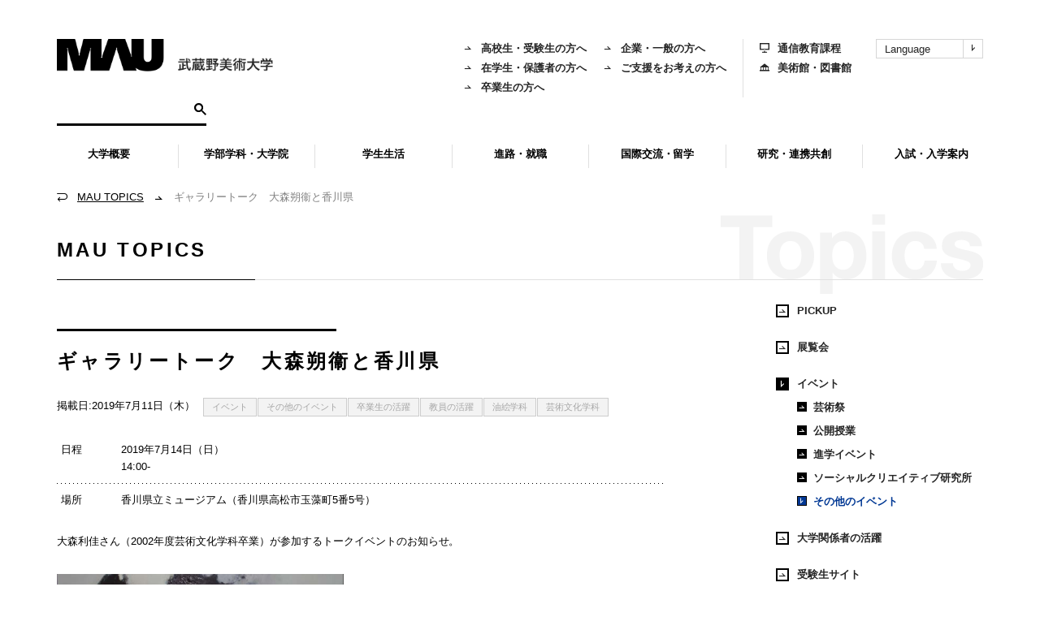

--- FILE ---
content_type: text/html; charset=UTF-8
request_url: https://www.musabi.ac.jp/topics/20190711_03_02/
body_size: 27587
content:
<!DOCTYPE html>
<!--[if IE 6 ]><html class="ie ie6" lang="ja"><![endif]-->
<!--[if IE 7 ]><html class="ie ie7" lang="ja"><![endif]-->
<!--[if IE 8 ]><html class="ie ie8" lang="ja"><![endif]-->
<!--[if IE 9 ]><html class="ie9" lang="ja"><![endif]-->
<!--[if !(IE)]><!-->
<html lang="ja">
<!--<![endif]-->

<head>
<meta charset="UTF-8">
<title>ギャラリートーク　大森朔衞と香川県 | 武蔵野美術大学</title>
<meta name="viewport" content="width=device-width, initial-scale=1">
<!--[if lt IE 9]>
<script src="https://www.musabi.ac.jp/wp-content/themes/musabi-ac-jp/js/ie.js"></script>
<![endif]-->
<meta name='robots' content='max-image-preview:large'>
<link rel='dns-prefetch' href='//ajax.googleapis.com'>
<link rel='dns-prefetch' href='//log.ma-jin.jp'>
<link rel='dns-prefetch' href='//code.jquery.com'>
<script type="text/javascript">
window._wpemojiSettings = {"baseUrl":"https:\/\/s.w.org\/images\/core\/emoji\/14.0.0\/72x72\/","ext":".png","svgUrl":"https:\/\/s.w.org\/images\/core\/emoji\/14.0.0\/svg\/","svgExt":".svg","source":{"concatemoji":"https:\/\/www.musabi.ac.jp\/wp-includes\/js\/wp-emoji-release.min.js?ver=6.1.9"}};
/*! This file is auto-generated */
!function(e,a,t){var n,r,o,i=a.createElement("canvas"),p=i.getContext&&i.getContext("2d");function s(e,t){var a=String.fromCharCode,e=(p.clearRect(0,0,i.width,i.height),p.fillText(a.apply(this,e),0,0),i.toDataURL());return p.clearRect(0,0,i.width,i.height),p.fillText(a.apply(this,t),0,0),e===i.toDataURL()}function c(e){var t=a.createElement("script");t.src=e,t.defer=t.type="text/javascript",a.getElementsByTagName("head")[0].appendChild(t)}for(o=Array("flag","emoji"),t.supports={everything:!0,everythingExceptFlag:!0},r=0;r<o.length;r++)t.supports[o[r]]=function(e){if(p&&p.fillText)switch(p.textBaseline="top",p.font="600 32px Arial",e){case"flag":return s([127987,65039,8205,9895,65039],[127987,65039,8203,9895,65039])?!1:!s([55356,56826,55356,56819],[55356,56826,8203,55356,56819])&&!s([55356,57332,56128,56423,56128,56418,56128,56421,56128,56430,56128,56423,56128,56447],[55356,57332,8203,56128,56423,8203,56128,56418,8203,56128,56421,8203,56128,56430,8203,56128,56423,8203,56128,56447]);case"emoji":return!s([129777,127995,8205,129778,127999],[129777,127995,8203,129778,127999])}return!1}(o[r]),t.supports.everything=t.supports.everything&&t.supports[o[r]],"flag"!==o[r]&&(t.supports.everythingExceptFlag=t.supports.everythingExceptFlag&&t.supports[o[r]]);t.supports.everythingExceptFlag=t.supports.everythingExceptFlag&&!t.supports.flag,t.DOMReady=!1,t.readyCallback=function(){t.DOMReady=!0},t.supports.everything||(n=function(){t.readyCallback()},a.addEventListener?(a.addEventListener("DOMContentLoaded",n,!1),e.addEventListener("load",n,!1)):(e.attachEvent("onload",n),a.attachEvent("onreadystatechange",function(){"complete"===a.readyState&&t.readyCallback()})),(e=t.source||{}).concatemoji?c(e.concatemoji):e.wpemoji&&e.twemoji&&(c(e.twemoji),c(e.wpemoji)))}(window,document,window._wpemojiSettings);
</script>
<style type="text/css">
img.wp-smiley,
img.emoji {
	display: inline !important;
	border: none !important;
	box-shadow: none !important;
	height: 1em !important;
	width: 1em !important;
	margin: 0 0.07em !important;
	vertical-align: -0.1em !important;
	background: none !important;
	padding: 0 !important;
}
</style>
	<link rel='stylesheet' id='contact-form-7-css' href='https://www.musabi.ac.jp/wp-content/plugins/contact-form-7/includes/css/styles.css?ver=5.6.4' type='text/css' media='all'>
<link rel='stylesheet' id='musabi-ac-jp-style-css' href='https://www.musabi.ac.jp/wp-content/themes/musabi-ac-jp/style.css?ver=6.1.9' type='text/css' media='all'>
<link rel='stylesheet' id='musabi-ac-jp-style-v2-css' href='https://www.musabi.ac.jp/wp-content/themes/musabi-ac-jp/style-v2.min.css?ver=6.1.9' type='text/css' media='all'>
<script type='text/javascript' src='//ajax.googleapis.com/ajax/libs/jquery/2.2.2/jquery.min.js?ver=6.1.9' id='jquery-js'></script>
<script type='text/javascript' src='//ajax.googleapis.com/ajax/libs/jquery/2.2.2/jquery.min.js?ver=6.1.9' id='jquery-core-js'></script>
<script type='text/javascript' src='//code.jquery.com/jquery-migrate-1.4.1.js?ver=6.1.9' id='jquery-migrate-js'></script>
<link rel="https://api.w.org/" href="https://www.musabi.ac.jp/wp-json/"><link rel="alternate" type="application/json+oembed" href="https://www.musabi.ac.jp/wp-json/oembed/1.0/embed?url=https%3A%2F%2Fwww.musabi.ac.jp%2Ftopics%2F20190711_03_02%2F">
<link rel="alternate" type="text/xml+oembed" href="https://www.musabi.ac.jp/wp-json/oembed/1.0/embed?url=https%3A%2F%2Fwww.musabi.ac.jp%2Ftopics%2F20190711_03_02%2F&#038;format=xml">
<link rel="alternate" type="application/atom+xml" title="武蔵野美術大学 フィード" href="https://www.musabi.ac.jp/feed/atom/">
<meta name="description" content="武蔵野美術大学の公式webサイトです。大学概要、学部学科・大学院、学生生活、進路・就職、国際交流、研究･社会貢献などの情報や、入試・受験案内、展覧会情報などを掲載しています。">
<meta property="og:title" content="ギャラリートーク　大森朔衞と香川県 | 武蔵野美術大学">
<meta property="og:type" content="article">
<meta property="og:url" content="https://www.musabi.ac.jp/topics/20190711_03_02/">
<meta property="og:image" content="https://www.musabi.ac.jp/wp-content/uploads/2019/07/t_20190711_2.png">
<meta property="og:site_name" content="武蔵野美術大学">
<meta property="og:description" content="武蔵野美術大学の公式webサイトです。大学概要、学部学科・大学院、学生生活、進路・就職、国際交流、研究･社会貢献などの情報や、入試・受験案内、展覧会情報などを掲載しています。">
<meta property="og:locale" content="ja_JP">
<meta property="twitter:site" content="@musabi_koho">
<meta name="twitter:card" content="summary_large_image">
<meta property="fb:admins" content="715806790">
<link rel="shortcut icon" href="/upload/favicon.ico">

<!-- Google Tag Manager -->
<script>(function(w,d,s,l,i){w[l]=w[l]||[];w[l].push({'gtm.start':
new Date().getTime(),event:'gtm.js'});var f=d.getElementsByTagName(s)[0],
j=d.createElement(s),dl=l!='dataLayer'?'&l='+l:'';j.async=true;j.src=
'https://www.googletagmanager.com/gtm.js?id='+i+dl;f.parentNode.insertBefore(j,f);
})(window,document,'script','dataLayer','GTM-5DNWQWN');</script>
<!-- End Google Tag Manager -->

<!-- Google Tag Manager -->
<script>(function(w,d,s,l,i){w[l]=w[l]||[];w[l].push({'gtm.start':
new Date().getTime(),event:'gtm.js'});var f=d.getElementsByTagName(s)[0],
j=d.createElement(s),dl=l!='dataLayer'?'&l='+l:'';j.async=true;j.src=
'https://www.googletagmanager.com/gtm.js?id='+i+dl;f.parentNode.insertBefore(j,f);
})(window,document,'script','dataLayer','GTM-MLPHW7M');</script>
<!-- End Google Tag Manager -->
</head>

<body id="musabi_ac_jp" class="topic-template-default single single-topic postid-340952 tw-m-0 tw-mt-[55px] md:tw-mt-0">
	<!-- Google Tag Manager (noscript) -->
	<noscript><iframe src="https://www.googletagmanager.com/ns.html?id=GTM-5DNWQWN" height="0" width="0" style="display:none;visibility:hidden"></iframe></noscript>
	<!-- End Google Tag Manager (noscript) -->
	<!-- Google Tag Manager (noscript) -->
	<noscript><iframe src="https://www.googletagmanager.com/ns.html?id=GTM-MLPHW7M"
	height="0" width="0" style="display:none;visibility:hidden"></iframe></noscript>
	<!-- End Google Tag Manager (noscript) -->


		<!-- Google Tag Manager -->
	<noscript><iframe src="//www.googletagmanager.com/ns.html?id=GTM-KQG64N"
	height="0" width="0" style="display:none;visibility:hidden"></iframe></noscript>
	<script>(function(w,d,s,l,i){w[l]=w[l]||[];w[l].push({'gtm.start':
	new Date().getTime(),event:'gtm.js'});var f=d.getElementsByTagName(s)[0],
	j=d.createElement(s),dl=l!='dataLayer'?'&l='+l:'';j.async=true;j.src=
	'//www.googletagmanager.com/gtm.js?id='+i+dl;f.parentNode.insertBefore(j,f);
	})(window,document,'script','dataLayer','GTM-KQG64N');</script>
	<!-- End Google Tag Manager -->
		<div id="fb-root"></div>

	<div class="container">
		<header>
			<div id="header" role="banner" class="!tw-fixed md:!tw-relative tw-z-20 tw-left-0 tw-top-0 tw-w-full">
				<div class="nav_purpose md:!tw-hidden !tw-mx-0">
					<div class="tw-bg-white tw-flex tw-items-center tw-justify-between">
						<div class="tw-mx-5"><a href="https://www.musabi.ac.jp"><img src="https://www.musabi.ac.jp/wp-content/themes/musabi-ac-jp/images/header/logo_01.svg" alt="" width="92"></a></div>
						<div class="tw-flex tw-items-center">
							<div>
								<button data-a11y-dialog-show="header-search-sp" class="tw-group tw-size-[55px] tw-bg-[#E2E2E2] tw-flex tw-items-center tw-justify-center tw-leading-0 tw-border-none">
									<svg id="グループ_324" data-name="グループ 324" xmlns="http://www.w3.org/2000/svg" xmlns:xlink="http://www.w3.org/1999/xlink" width="23" height="23.011" viewBox="0 0 23 23.011">
										<defs>
											<clipPath id="clip-path">
											<rect id="長方形_50" data-name="長方形 50" width="23" height="23.011"/>
											</clipPath>
										</defs>
										<g id="グループ_93" data-name="グループ 93" clip-path="url(#clip-path)">
											<path id="パス_65" data-name="パス 65" d="M15,14.145a2.086,2.086,0,0,0,.547.056,1.556,1.556,0,0,1,1.543.567c1.837,1.9,3.722,3.747,5.591,5.613a3.179,3.179,0,0,0,.318.245l-2.344,2.194q.008.1.016.191a1.717,1.717,0,0,0-.2-.324q-2.995-3.025-6-6.038a.678.678,0,0,1-.23-.577,5,5,0,0,0,0-.695,2.22,2.22,0,0,0-.1-.388,8.532,8.532,0,0,1-7.7,1.794,8.23,8.23,0,0,1-5.014-3.491A8.692,8.692,0,0,1,2.764,2.179a8.812,8.812,0,0,1,11.229-.3A8.789,8.789,0,0,1,15,14.145M3.3,8.439A5.267,5.267,0,1,0,8.415,3.262,5.3,5.3,0,0,0,3.3,8.439" transform="translate(0 0)"/>
										</g>
									</svg>
								</button>
							</div>
							<div>
								<button data-target="header-panel-sp" class="js-toggle-button tw-group tw-size-[55px] tw-bg-black tw-flex tw-items-center tw-justify-center tw-leading-0 tw-border-none">
									<svg xmlns="http://www.w3.org/2000/svg" width="22" height="18" viewBox="0 0 22 18" class="group-[.open]:tw-hidden">
										<g id="グループ_328" data-name="グループ 328" transform="translate(-347 -19.5)">
											<line id="線_43" data-name="線 43" x2="22" transform="translate(347 20.5)" fill="none" stroke="#fff" stroke-width="2"/>
											<line id="線_44" data-name="線 44" x2="22" transform="translate(347 28.5)" fill="none" stroke="#fff" stroke-width="2"/>
											<line id="線_45" data-name="線 45" x2="22" transform="translate(347 36.5)" fill="none" stroke="#fff" stroke-width="2"/>
										</g>
									</svg>
									<svg xmlns="http://www.w3.org/2000/svg" width="21.414" height="21.414" viewBox="0 0 21.414 21.414" class="tw-hidden group-[.open]:tw-block">
										<g id="グループ_321" data-name="グループ 321" transform="translate(-2486.793 -41.793)">
											<line id="線_41" data-name="線 41" y1="20" x2="20" transform="translate(2487.5 42.5)" fill="none" stroke="#fff" stroke-width="2"/>
											<line id="線_42" data-name="線 42" x1="20" y1="20" transform="translate(2487.5 42.5)" fill="none" stroke="#fff" stroke-width="2"/>
										</g>
									</svg>
								</button>
							</div>
						</div>
					</div>
				</div>
				<div
  class="dialog-container !tw-top-[55px] [&:not([aria-hidden])]:tw-block"
  id="header-search-sp"
  aria-hidden="true"
>
  <div class="dialog-overlay !tw-top-[55px]" data-a11y-dialog-hide></div>
  <div class="dialog-content -fede-in-early" role="document">
    <div class="header-search-sp">
      <gcse:searchbox-only></gcse:searchbox-only>
    </div>
  </div>
</div>				
<div class="tw-hidden md:!tw-hidden tw-fixed tw-top-[55px] tw-left-0 tw-w-full tw-h-full tw-z-10" id="header-panel-sp">
  <nav class="tw-bg-black tw-absolute tw-top-0 tw-left-0 tw-w-full tw-h-full tw-z-10">
    <div class="tw-relative tw-h-[calc(100svh-55px)]">
      <div class="tw-overflow-y-auto tw-h-[calc(100%-45px)] tw-w-[calc(100%-55px)]">
        <div>
          <ul class="!tw-py-5">
                          <li>
                                <button type="button" data-a11y-dialog-show="header-menu-sp-582" class="tw-w-full tw-border-none tw-bg-transparent [&>a]:tw-py-2 [&>a]:tw-px-3">
                  
<a href="" class="tw-flex tw-gap-2 tw-items-center !tw-no-underline tw-font-bold tw-text-white tw-text-[18px] tw-pointer-events-none">
    <i aria-hidden="true" class="glyphicon glyphicon-arrow_black_01 tw-text-[white] tw-bg-[black] tw-border-[transparent] tw-border-solid tw-border-[1px] tw-leading-none tw-size-4 tw-flex tw-items-center tw-justify-center"></i>
    <div>大学概要</div>
</a>                </button>
                              </li>
                          <li>
                                <button type="button" data-a11y-dialog-show="header-menu-sp-567" class="tw-w-full tw-border-none tw-bg-transparent [&>a]:tw-py-2 [&>a]:tw-px-3">
                  
<a href="" class="tw-flex tw-gap-2 tw-items-center !tw-no-underline tw-font-bold tw-text-white tw-text-[18px] tw-pointer-events-none">
    <i aria-hidden="true" class="glyphicon glyphicon-arrow_black_01 tw-text-[white] tw-bg-[black] tw-border-[transparent] tw-border-solid tw-border-[1px] tw-leading-none tw-size-4 tw-flex tw-items-center tw-justify-center"></i>
    <div>学部学科・大学院</div>
</a>                </button>
                              </li>
                          <li>
                                <button type="button" data-a11y-dialog-show="header-menu-sp-1112" class="tw-w-full tw-border-none tw-bg-transparent [&>a]:tw-py-2 [&>a]:tw-px-3">
                  
<a href="" class="tw-flex tw-gap-2 tw-items-center !tw-no-underline tw-font-bold tw-text-white tw-text-[18px] tw-pointer-events-none">
    <i aria-hidden="true" class="glyphicon glyphicon-arrow_black_01 tw-text-[white] tw-bg-[black] tw-border-[transparent] tw-border-solid tw-border-[1px] tw-leading-none tw-size-4 tw-flex tw-items-center tw-justify-center"></i>
    <div>学生生活</div>
</a>                </button>
                              </li>
                          <li>
                                <button type="button" data-a11y-dialog-show="header-menu-sp-10" class="tw-w-full tw-border-none tw-bg-transparent [&>a]:tw-py-2 [&>a]:tw-px-3">
                  
<a href="" class="tw-flex tw-gap-2 tw-items-center !tw-no-underline tw-font-bold tw-text-white tw-text-[18px] tw-pointer-events-none">
    <i aria-hidden="true" class="glyphicon glyphicon-arrow_black_01 tw-text-[white] tw-bg-[black] tw-border-[transparent] tw-border-solid tw-border-[1px] tw-leading-none tw-size-4 tw-flex tw-items-center tw-justify-center"></i>
    <div>進路・就職</div>
</a>                </button>
                              </li>
                          <li>
                                <button type="button" data-a11y-dialog-show="header-menu-sp-4718" class="tw-w-full tw-border-none tw-bg-transparent [&>a]:tw-py-2 [&>a]:tw-px-3">
                  
<a href="" class="tw-flex tw-gap-2 tw-items-center !tw-no-underline tw-font-bold tw-text-white tw-text-[18px] tw-pointer-events-none">
    <i aria-hidden="true" class="glyphicon glyphicon-arrow_black_01 tw-text-[white] tw-bg-[black] tw-border-[transparent] tw-border-solid tw-border-[1px] tw-leading-none tw-size-4 tw-flex tw-items-center tw-justify-center"></i>
    <div>国際交流・留学</div>
</a>                </button>
                              </li>
                          <li>
                                <button type="button" data-a11y-dialog-show="header-menu-sp-1777" class="tw-w-full tw-border-none tw-bg-transparent [&>a]:tw-py-2 [&>a]:tw-px-3">
                  
<a href="" class="tw-flex tw-gap-2 tw-items-center !tw-no-underline tw-font-bold tw-text-white tw-text-[18px] tw-pointer-events-none">
    <i aria-hidden="true" class="glyphicon glyphicon-arrow_black_01 tw-text-[white] tw-bg-[black] tw-border-[transparent] tw-border-solid tw-border-[1px] tw-leading-none tw-size-4 tw-flex tw-items-center tw-justify-center"></i>
    <div>研究・連携共創</div>
</a>                </button>
                              </li>
                          <li>
                                <button type="button" data-a11y-dialog-show="header-menu-sp-7255" class="tw-w-full tw-border-none tw-bg-transparent [&>a]:tw-py-2 [&>a]:tw-px-3">
                  
<a href="" class="tw-flex tw-gap-2 tw-items-center !tw-no-underline tw-font-bold tw-text-white tw-text-[18px] tw-pointer-events-none">
    <i aria-hidden="true" class="glyphicon glyphicon-arrow_black_01 tw-text-[white] tw-bg-[black] tw-border-[transparent] tw-border-solid tw-border-[1px] tw-leading-none tw-size-4 tw-flex tw-items-center tw-justify-center"></i>
    <div>入試・入学案内</div>
</a>                </button>
                              </li>
                                  </ul>
        </div>
                <div>
          <ul class="!tw-py-3 tw-bg-[#E2E2E2] tw-grid tw-grid-cols-2">
            <li><a href="https://www.musabi.ac.jp/prospective/" class="tw-px-3 tw-py-2 tw-block tw-text-[15px] tw-font-bold">高校生・受験生の方</a></li>
            <li><a href="https://www.musabi.ac.jp/alumni/" class="tw-px-3 tw-py-2 tw-block tw-text-[15px] tw-font-bold">卒業生の方</a></li>
            <li><a href="https://www.musabi.ac.jp/current/" class="tw-px-3 tw-py-2 tw-block tw-text-[15px] tw-font-bold">在学生・保護者の方</a></li>
            <li><a href="https://www.musabi.ac.jp/public/" class="tw-px-3 tw-py-2 tw-block tw-text-[15px] tw-font-bold">企業・一般の方</a></li>
          </ul>
          <ul class="!tw-py-3 tw-bg-[#F0F0F0] tw-grid tw-grid-cols-2">
            <li><a href="https://www.musabi.ac.jp/contact/" class="tw-px-3 tw-py-2 tw-block tw-text-[15px] tw-font-bold">お問い合わせ</a></li>
            <li><a href="https://cc.musabi.ac.jp" target="_blank" class="tw-px-3 tw-py-2 tw-block tw-text-[15px] tw-font-bold">通信教育サイト</a></li>
            <li><a href="https://www.musabi.ac.jp/faq/" class="tw-px-3 tw-py-2 tw-block tw-text-[15px] tw-font-bold">よくあるご質問</a></li>
            <li><a href="https://mauml.musabi.ac.jp" target="_blank" class="tw-px-3 tw-py-2 tw-block tw-text-[15px] tw-font-bold">美術館・図書館</a></li>
          </ul>
        </div>
              </div>
      <div class="tw-absolute tw-right-0 tw-top-0 tw-w-[55px] tw-h-full tw-bg-white">
        <ul class="tw-grid tw-grid-cols-1 tw-gap-[30px] !tw-mt-[30px]">
          <li class="tw-leading-none tw-text-center"><a href="https://twitter.com/musabi_koho" target="_blank"><svg width="19" height="20" viewBox="0 0 1200 1227" xmlns="http://www.w3.org/2000/svg"><path d="M714.163 519.284L1160.89 0H1055.03L667.137 450.887L357.328 0H0L468.492 681.821L0 1226.37H105.866L515.491 750.218L842.672 1226.37H1200L714.137 519.284H714.163ZM569.165 687.828L521.697 619.934L144.011 79.6944H306.615L611.412 515.685L658.88 583.579L1055.08 1150.3H892.476L569.165 687.854V687.828Z"/></svg></a></li>
          <li class="tw-leading-none tw-text-center"><a href="https://www.instagram.com/musabi_koho/" target="_blank"><svg width="22" height="22" xmlns="http://www.w3.org/2000/svg" viewBox="0 0 1000 1000"><path d="M295.42,6c-53.2,2.51-89.53,11-121.29,23.48-32.87,12.81-60.73,30-88.45,57.82S40.89,143,28.17,175.92c-12.31,31.83-20.65,68.19-23,121.42S2.3,367.68,2.56,503.46,3.42,656.26,6,709.6c2.54,53.19,11,89.51,23.48,121.28,12.83,32.87,30,60.72,57.83,88.45S143,964.09,176,976.83c31.8,12.29,68.17,20.67,121.39,23s70.35,2.87,206.09,2.61,152.83-.86,206.16-3.39S799.1,988,830.88,975.58c32.87-12.86,60.74-30,88.45-57.84S964.1,862,976.81,829.06c12.32-31.8,20.69-68.17,23-121.35,2.33-53.37,2.88-70.41,2.62-206.17s-.87-152.78-3.4-206.1-11-89.53-23.47-121.32c-12.85-32.87-30-60.7-57.82-88.45S862,40.87,829.07,28.19c-31.82-12.31-68.17-20.7-121.39-23S637.33,2.3,501.54,2.56,348.75,3.4,295.42,6m5.84,903.88c-48.75-2.12-75.22-10.22-92.86-17-23.36-9-40-19.88-57.58-37.29s-28.38-34.11-37.5-57.42c-6.85-17.64-15.1-44.08-17.38-92.83-2.48-52.69-3-68.51-3.29-202s.22-149.29,2.53-202c2.08-48.71,10.23-75.21,17-92.84,9-23.39,19.84-40,37.29-57.57s34.1-28.39,57.43-37.51c17.62-6.88,44.06-15.06,92.79-17.38,52.73-2.5,68.53-3,202-3.29s149.31.21,202.06,2.53c48.71,2.12,75.22,10.19,92.83,17,23.37,9,40,19.81,57.57,37.29s28.4,34.07,37.52,57.45c6.89,17.57,15.07,44,17.37,92.76,2.51,52.73,3.08,68.54,3.32,202s-.23,149.31-2.54,202c-2.13,48.75-10.21,75.23-17,92.89-9,23.35-19.85,40-37.31,57.56s-34.09,28.38-57.43,37.5c-17.6,6.87-44.07,15.07-92.76,17.39-52.73,2.48-68.53,3-202.05,3.29s-149.27-.25-202-2.53m407.6-674.61a60,60,0,1,0,59.88-60.1,60,60,0,0,0-59.88,60.1M245.77,503c.28,141.8,115.44,256.49,257.21,256.22S759.52,643.8,759.25,502,643.79,245.48,502,245.76,245.5,361.22,245.77,503m90.06-.18a166.67,166.67,0,1,1,167,166.34,166.65,166.65,0,0,1-167-166.34" transform="translate(-2.5 -2.5)"/></svg></a></li>
          <li class="tw-leading-none tw-text-center"><a href="https://www.youtube.com/maumovie" target="_blank"><img src="https://www.musabi.ac.jp/wp-content/themes/musabi-ac-jp/images/logo/logo-youtube-01.png" alt="" width="26" height="12" class="tw-h-auto"></a></li>
        </ul>
      </div>
    </div>
  </nav>

  <div class="tw-absolute tw-left-0 tw-bottom-[55px] tw-w-full tw-z-[11]">
    <ul class="tw-flex tw-bg-white tw-border-0 tw-border-solid tw-border-[#000] tw-border-t-[1px]">
            <li class="tw-flex-1"><a href="https://www.musabi.ac.jp/request/" class="tw-py-3 tw-flex tw-items-center tw-gap-[8px] tw-justify-center tw-text-center tw-text-[14px] tw-font-bold tw-bg-black tw-text-white"><i aria-hidden="true" class="glyphicon glyphicon-document tw-leading-none"></i>資料請求</a></li>
            <li class="tw-flex-1"><a href="https://www.musabi.ac.jp/access/" class="tw-py-3 tw-flex tw-items-center tw-gap-[8px] tw-justify-center tw-text-center tw-text-[14px] tw-font-bold"><i aria-hidden="true" class="glyphicon glyphicon-marker tw-leading-none"></i>
      
            アクセス
            </a></li>
      <li class="tw-flex-1 tw-border-0 tw-border-solid tw-border-[#000] tw-border-l-[1px]"><button data-target="header-lang-sp" class="js-toggle-button tw-py-3 tw-flex tw-items-center tw-gap-[8px] tw-justify-center tw-text-center tw-text-[14px] tw-font-bold tw-bg-transparent tw-border-none tw-w-full"><svg xmlns="http://www.w3.org/2000/svg" width="16" height="16" viewBox="0 0 16 16"><path id="パス_129" data-name="パス 129" d="M18.352,7.15c0-.007-.012-.01-.017-.017a7.97,7.97,0,0,0-12.67,0c0,.006-.013.01-.017.017s0,.01-.007.015a7.941,7.941,0,0,0,0,9.67s0,.01.007.015.012.01.017.017a7.97,7.97,0,0,0,12.673,0c0-.005.01-.007.014-.012s0-.01.007-.015a7.941,7.941,0,0,0,0-9.67S18.355,7.155,18.352,7.15ZM17.811,15.9a8.735,8.735,0,0,0-1.66-.754,13.649,13.649,0,0,0,.335-2.644h2.488A6.955,6.955,0,0,1,17.811,15.9ZM5.025,12.5H7.514a13.649,13.649,0,0,0,.335,2.644,8.734,8.734,0,0,0-1.66.754,6.955,6.955,0,0,1-1.164-3.4ZM6.189,8.1a8.735,8.735,0,0,0,1.66.754A13.649,13.649,0,0,0,7.514,11.5H5.025A6.955,6.955,0,0,1,6.189,8.1ZM12.5,9.485a13.5,13.5,0,0,0,2.677-.353,12.584,12.584,0,0,1,.31,2.369H12.5Zm0-1v-3.4c.993.3,1.865,1.462,2.409,3.087a12.512,12.512,0,0,1-2.409.315Zm-1-3.4v3.4A12.512,12.512,0,0,1,9.091,8.17C9.635,6.545,10.507,5.383,11.5,5.084Zm0,4.4V11.5H8.513a12.584,12.584,0,0,1,.31-2.369,13.5,13.5,0,0,0,2.677.353ZM8.513,12.5H11.5v2.015a13.5,13.5,0,0,0-2.677.353,12.584,12.584,0,0,1-.31-2.369ZM11.5,15.515v3.4c-.993-.3-1.865-1.462-2.409-3.087a12.512,12.512,0,0,1,2.409-.315Zm1,3.4v-3.4a12.512,12.512,0,0,1,2.409.315c-.544,1.625-1.416,2.787-2.409,3.087Zm0-4.4V12.5h2.987a12.584,12.584,0,0,1-.31,2.369,13.5,13.5,0,0,0-2.677-.353ZM16.486,11.5a13.649,13.649,0,0,0-.335-2.644,8.735,8.735,0,0,0,1.66-.754,6.955,6.955,0,0,1,1.164,3.4Zm.7-4.186a7.825,7.825,0,0,1-1.308.583,7.961,7.961,0,0,0-1.2-2.365,7.02,7.02,0,0,1,2.513,1.782ZM9.328,5.533A7.961,7.961,0,0,0,8.123,7.9a7.825,7.825,0,0,1-1.308-.583A7.021,7.021,0,0,1,9.328,5.533ZM6.815,16.686A7.825,7.825,0,0,1,8.123,16.1a7.961,7.961,0,0,0,1.2,2.365A7.021,7.021,0,0,1,6.815,16.686Zm7.857,1.782a7.961,7.961,0,0,0,1.2-2.365,7.825,7.825,0,0,1,1.308.583,7.02,7.02,0,0,1-2.513,1.782Z" transform="translate(-4 -4)"/></svg>Language</button></li>
    </ul>
    <div id="header-lang-sp" aria-expanded="false" class="tw-hidden tw-bg-[#4f4f4f]">
      <ul class="tw-grid tw-grid-cols-1 tw-gap-[1px]">
        <li><a href="/" class="tw-flex tw-items-center tw-gap-[10px] tw-bg-[#707070] tw-text-white tw-py-2 tw-px-5 tw-text-[16px] tw-font-bold"><i aria-hidden="true" class="glyphicon glyphicon-arrow_black_01 tw-leading-none"></i>日本語</a></li>
        <li><a href="/english/" class="tw-flex tw-items-center tw-gap-[10px] tw-bg-[#707070] tw-text-white tw-py-2 tw-px-5 tw-text-[16px] tw-font-bold"><i aria-hidden="true" class="glyphicon glyphicon-arrow_black_01 tw-leading-none"></i>English</a></li>
        <li><a href="/chinese/" class="tw-flex tw-items-center tw-gap-[10px] tw-bg-[#707070] tw-text-white tw-py-2 tw-px-5 tw-text-[16px] tw-font-bold"><i aria-hidden="true" class="glyphicon glyphicon-arrow_black_01 tw-leading-none"></i>中文 （简体）</a></li>
        <li><a href="/chinese-trad/" class="tw-flex tw-items-center tw-gap-[10px] tw-bg-[#707070] tw-text-white tw-py-2 tw-px-5 tw-text-[16px] tw-font-bold"><i aria-hidden="true" class="glyphicon glyphicon-arrow_black_01 tw-leading-none"></i>中文 （繁體）</a></li>
        <li><a href="/korean/" class="tw-flex tw-items-center tw-gap-[10px] tw-bg-[#707070] tw-text-white tw-py-2 tw-px-5 tw-text-[16px] tw-font-bold"><i aria-hidden="true" class="glyphicon glyphicon-arrow_black_01 tw-leading-none"></i>한국어</a></li>
      </ul>
    </div>
  </div>

        <div
    class="dialog-container !tw-top-[55px] !tw-bottom-auto tw-w-[calc(100%-55px)] tw-h-[calc(100%-101px)] !tw-ml-0 tw-bg-black"
    id="header-menu-sp-582"
    aria-hidden="true"
  >
    <div class="dialog-content -fede-in-early tw-w-full tw-h-full tw-bg-black" role="document">
      <div class="">
        <button data-a11y-dialog-hide class="tw-border-none tw-bg-black tw-text-white tw-text-[18px] tw-font-bold tw-py-5 tw-px-3 tw-flex tw-gap-[10px] tw-items-center w-leading-none">
          <i class="glyphicon glyphicon-arrow_black_01 tw-block tw-transform tw-scale-x-[-1]"></i>
          大学概要        </button>
        <div class="tw-overflow-y-auto tw-h-[calc(100svh-171px)]">
          <ul class="tw-py-2 tw-bg-white">
                          <li>
                                <button type="button" class="tw-group tw-w-full tw-border-none tw-bg-transparent tw-font-bold tw-text-[16px] tw-text-left tw-py-2 tw-pl-9 tw-px-0 tw-flex tw-items-center tw-gap-[10px] js-toggle-button close" data-slug="about" data-target="header-menu-sp-child-622">
                  <a href="" class="tw-pointer-events-none">武蔵野美術大学について</a>
                  <i class="glyphicon glyphicon-arrow_black_02 tw-bg-black tw-text-white tw-flex tw-items-center tw-justify-center group-[.open]:tw-transform group-[.open]:tw-scale-y-[-1]"></i>
                </button>
                                                  <ul class="tw-hidden tw-bg-[#E2E2E2] !-tw-ml-9 !tw-pl-9 !tw-py-2" id="header-menu-sp-child-622">
                    <li>
                      <a href="https://www.musabi.ac.jp/outline/about/" class="tw-font-bold tw-text-[16px] tw-text-left tw-py-2 tw-pl-9 tw-pr-2 tw-block">武蔵野美術大学についてトップ</a>
                    </li>
                                          <li>
                        <a href="https://www.musabi.ac.jp/outline/about/president/" class="tw-font-bold tw-text-[16px] tw-text-left tw-py-2 tw-pl-9 tw-pr-2 tw-block">学長メッセージ</a>
                      </li>
                                          <li>
                        <a href="https://www.musabi.ac.jp/outline/about/corporate/" class="tw-font-bold tw-text-[16px] tw-text-left tw-py-2 tw-pl-9 tw-pr-2 tw-block">理事長紹介・法人役員等</a>
                      </li>
                                          <li>
                        <a href="https://www.musabi.ac.jp/outline/about/philosophy/" class="tw-font-bold tw-text-[16px] tw-text-left tw-py-2 tw-pl-9 tw-pr-2 tw-block">建学の精神・教育理念</a>
                      </li>
                                          <li>
                        <a href="https://www.musabi.ac.jp/outline/about/regulation/" class="tw-font-bold tw-text-[16px] tw-text-left tw-py-2 tw-pl-9 tw-pr-2 tw-block">学則・取得可能な学位について</a>
                      </li>
                                          <li>
                        <a href="https://www.musabi.ac.jp/outline/about/history/" class="tw-font-bold tw-text-[16px] tw-text-left tw-py-2 tw-pl-9 tw-pr-2 tw-block">沿革</a>
                      </li>
                                          <li>
                        <a href="https://www.musabi.ac.jp/outline/about/school_song/" class="tw-font-bold tw-text-[16px] tw-text-left tw-py-2 tw-pl-9 tw-pr-2 tw-block">校歌</a>
                      </li>
                                          <li>
                        <a href="https://www.musabi.ac.jp/outline/about/contribution/" class="tw-font-bold tw-text-[16px] tw-text-left tw-py-2 tw-pl-9 tw-pr-2 tw-block">教育振興資金（ご寄付のお願い）</a>
                      </li>
                                      </ul>
                              </li>
                          <li>
                                <button type="button" class="tw-group tw-w-full tw-border-none tw-bg-transparent tw-font-bold tw-text-[16px] tw-text-left tw-py-2 tw-pl-9 tw-px-0 tw-flex tw-items-center tw-gap-[10px] js-toggle-button close" data-slug="organization" data-target="header-menu-sp-child-659">
                  <a href="" class="tw-pointer-events-none">大学組織</a>
                  <i class="glyphicon glyphicon-arrow_black_02 tw-bg-black tw-text-white tw-flex tw-items-center tw-justify-center group-[.open]:tw-transform group-[.open]:tw-scale-y-[-1]"></i>
                </button>
                                                  <ul class="tw-hidden tw-bg-[#E2E2E2] !-tw-ml-9 !tw-pl-9 !tw-py-2" id="header-menu-sp-child-659">
                    <li>
                      <a href="https://www.musabi.ac.jp/outline/organization/" class="tw-font-bold tw-text-[16px] tw-text-left tw-py-2 tw-pl-9 tw-pr-2 tw-block">大学組織トップ</a>
                    </li>
                                          <li>
                        <a href="https://www.musabi.ac.jp/outline/organization/academic/" class="tw-font-bold tw-text-[16px] tw-text-left tw-py-2 tw-pl-9 tw-pr-2 tw-block">教育組織</a>
                      </li>
                                          <li>
                        <a href="https://www.musabi.ac.jp/outline/organization/students/" class="tw-font-bold tw-text-[16px] tw-text-left tw-py-2 tw-pl-9 tw-pr-2 tw-block">学生数一覧</a>
                      </li>
                                          <li>
                        <a href="https://www.musabi.ac.jp/outline/organization/admin/" class="tw-font-bold tw-text-[16px] tw-text-left tw-py-2 tw-pl-9 tw-pr-2 tw-block">事務組織</a>
                      </li>
                                          <li>
                        <a href="https://www.musabi.ac.jp/outline/organization/administration/" class="tw-font-bold tw-text-[16px] tw-text-left tw-py-2 tw-pl-9 tw-pr-2 tw-block">大学役職・名誉教授</a>
                      </li>
                                          <li>
                        <a href="https://www.musabi.ac.jp/outline/organization/other/" class="tw-font-bold tw-text-[16px] tw-text-left tw-py-2 tw-pl-9 tw-pr-2 tw-block">関連組織</a>
                      </li>
                                      </ul>
                              </li>
                          <li>
                                <button type="button" class="tw-group tw-w-full tw-border-none tw-bg-transparent tw-font-bold tw-text-[16px] tw-text-left tw-py-2 tw-pl-9 tw-px-0 tw-flex tw-items-center tw-gap-[10px] js-toggle-button close" data-slug="facility" data-target="header-menu-sp-child-665">
                  <a href="" class="tw-pointer-events-none">キャンパス・施設紹介</a>
                  <i class="glyphicon glyphicon-arrow_black_02 tw-bg-black tw-text-white tw-flex tw-items-center tw-justify-center group-[.open]:tw-transform group-[.open]:tw-scale-y-[-1]"></i>
                </button>
                                                  <ul class="tw-hidden tw-bg-[#E2E2E2] !-tw-ml-9 !tw-pl-9 !tw-py-2" id="header-menu-sp-child-665">
                    <li>
                      <a href="https://www.musabi.ac.jp/outline/facility/" class="tw-font-bold tw-text-[16px] tw-text-left tw-py-2 tw-pl-9 tw-pr-2 tw-block">キャンパス・施設紹介トップ</a>
                    </li>
                                          <li>
                        <a href="https://www.musabi.ac.jp/outline/facility/campus/" class="tw-font-bold tw-text-[16px] tw-text-left tw-py-2 tw-pl-9 tw-pr-2 tw-block">キャンパス案内</a>
                      </li>
                                          <li>
                        <a href="https://www.musabi.ac.jp/outline/facility/map/" class="tw-font-bold tw-text-[16px] tw-text-left tw-py-2 tw-pl-9 tw-pr-2 tw-block">鷹の台キャンパス</a>
                      </li>
                                          <li>
                        <a href="https://www.musabi.ac.jp/outline/facility/ichigaya/" class="tw-font-bold tw-text-[16px] tw-text-left tw-py-2 tw-pl-9 tw-pr-2 tw-block">市ヶ谷キャンパス</a>
                      </li>
                                          <li>
                        <a href="https://www.musabi.ac.jp/outline/facility/library_museum/" class="tw-font-bold tw-text-[16px] tw-text-left tw-py-2 tw-pl-9 tw-pr-2 tw-block">美術館・図書館</a>
                      </li>
                                          <li>
                        <a href="https://www.musabi.ac.jp/outline/facility/gallery/" class="tw-font-bold tw-text-[16px] tw-text-left tw-py-2 tw-pl-9 tw-pr-2 tw-block">gallery αM</a>
                      </li>
                                          <li>
                        <a href="https://www.musabi.ac.jp/outline/facility/1m/" class="tw-font-bold tw-text-[16px] tw-text-left tw-py-2 tw-pl-9 tw-pr-2 tw-block">1/M（イチエム）</a>
                      </li>
                                          <li>
                        <a href="https://www.musabi.ac.jp/outline/facility/ma/" class="tw-font-bold tw-text-[16px] tw-text-left tw-py-2 tw-pl-9 tw-pr-2 tw-block">コワーキングスペース「Ma」</a>
                      </li>
                                          <li>
                        <a href="https://www.musabi.ac.jp/outline/facility/welfare/" class="tw-font-bold tw-text-[16px] tw-text-left tw-py-2 tw-pl-9 tw-pr-2 tw-block">厚生施設</a>
                      </li>
                                          <li>
                        <a href="https://www.musabi.ac.jp/outline/facility/paris/" class="tw-font-bold tw-text-[16px] tw-text-left tw-py-2 tw-pl-9 tw-pr-2 tw-block">国際芸術都市アトリエ</a>
                      </li>
                                      </ul>
                              </li>
                          <li>
                                <button type="button" class="tw-group tw-w-full tw-border-none tw-bg-transparent tw-font-bold tw-text-[16px] tw-text-left tw-py-2 tw-pl-9 tw-px-0 tw-flex tw-items-center tw-gap-[10px] js-toggle-button close" data-slug="disclose" data-target="header-menu-sp-child-772">
                  <a href="" class="tw-pointer-events-none">大学情報の公開</a>
                  <i class="glyphicon glyphicon-arrow_black_02 tw-bg-black tw-text-white tw-flex tw-items-center tw-justify-center group-[.open]:tw-transform group-[.open]:tw-scale-y-[-1]"></i>
                </button>
                                                  <ul class="tw-hidden tw-bg-[#E2E2E2] !-tw-ml-9 !tw-pl-9 !tw-py-2" id="header-menu-sp-child-772">
                    <li>
                      <a href="https://www.musabi.ac.jp/outline/disclose/" class="tw-font-bold tw-text-[16px] tw-text-left tw-py-2 tw-pl-9 tw-pr-2 tw-block">大学情報の公開トップ</a>
                    </li>
                                          <li>
                        <a href="https://www.musabi.ac.jp/outline/disclose/report/" class="tw-font-bold tw-text-[16px] tw-text-left tw-py-2 tw-pl-9 tw-pr-2 tw-block">事業計画・報告</a>
                      </li>
                                          <li>
                        <a href="https://www.musabi.ac.jp/outline/disclose/financial/" class="tw-font-bold tw-text-[16px] tw-text-left tw-py-2 tw-pl-9 tw-pr-2 tw-block">財務状況</a>
                      </li>
                                          <li>
                        <a href="https://www.musabi.ac.jp/outline/disclose/educational/" class="tw-font-bold tw-text-[16px] tw-text-left tw-py-2 tw-pl-9 tw-pr-2 tw-block">教育研究上の情報</a>
                      </li>
                                          <li>
                        <a href="https://www.musabi.ac.jp/outline/disclose/guide/" class="tw-font-bold tw-text-[16px] tw-text-left tw-py-2 tw-pl-9 tw-pr-2 tw-block">履修概要公開</a>
                      </li>
                                          <li>
                        <a href="https://www.musabi.ac.jp/outline/disclose/scholastic/" class="tw-font-bold tw-text-[16px] tw-text-left tw-py-2 tw-pl-9 tw-pr-2 tw-block">修学上の情報</a>
                      </li>
                                          <li>
                        <a href="https://www.musabi.ac.jp/outline/disclose/teaching_careers/" class="tw-font-bold tw-text-[16px] tw-text-left tw-py-2 tw-pl-9 tw-pr-2 tw-block">教員養成の状況</a>
                      </li>
                                          <li>
                        <a href="https://www.musabi.ac.jp/outline/disclose/international/" class="tw-font-bold tw-text-[16px] tw-text-left tw-py-2 tw-pl-9 tw-pr-2 tw-block">国際的な活動</a>
                      </li>
                                          <li>
                        <a href="https://www.musabi.ac.jp/outline/disclose/executionreport/" class="tw-font-bold tw-text-[16px] tw-text-left tw-py-2 tw-pl-9 tw-pr-2 tw-block">設置に係る設置計画履行状況報告書</a>
                      </li>
                                          <li>
                        <a href="https://www.musabi.ac.jp/outline/disclose/corporate/" class="tw-font-bold tw-text-[16px] tw-text-left tw-py-2 tw-pl-9 tw-pr-2 tw-block">法人情報</a>
                      </li>
                                          <li>
                        <a href="https://www.musabi.ac.jp/outline/disclose/governance_code/" class="tw-font-bold tw-text-[16px] tw-text-left tw-py-2 tw-pl-9 tw-pr-2 tw-block">ガバナンス・コード</a>
                      </li>
                                          <li>
                        <a href="https://www.musabi.ac.jp/outline/disclose/invoice/" class="tw-font-bold tw-text-[16px] tw-text-left tw-py-2 tw-pl-9 tw-pr-2 tw-block">適格請求書等保存⽅式（インボイス制度）</a>
                      </li>
                                      </ul>
                              </li>
                          <li>
                                <button type="button" class="tw-group tw-w-full tw-border-none tw-bg-transparent tw-font-bold tw-text-[16px] tw-text-left tw-py-2 tw-pl-9 tw-px-0 tw-flex tw-items-center tw-gap-[10px] js-toggle-button close" data-slug="effort" data-target="header-menu-sp-child-801">
                  <a href="" class="tw-pointer-events-none">大学の取り組み</a>
                  <i class="glyphicon glyphicon-arrow_black_02 tw-bg-black tw-text-white tw-flex tw-items-center tw-justify-center group-[.open]:tw-transform group-[.open]:tw-scale-y-[-1]"></i>
                </button>
                                                  <ul class="tw-hidden tw-bg-[#E2E2E2] !-tw-ml-9 !tw-pl-9 !tw-py-2" id="header-menu-sp-child-801">
                    <li>
                      <a href="https://www.musabi.ac.jp/outline/effort/" class="tw-font-bold tw-text-[16px] tw-text-left tw-py-2 tw-pl-9 tw-pr-2 tw-block">大学の取り組みトップ</a>
                    </li>
                                          <li>
                        <a href="https://www.musabi.ac.jp/outline/effort/quality_assurance/" class="tw-font-bold tw-text-[16px] tw-text-left tw-py-2 tw-pl-9 tw-pr-2 tw-block">内部質保証</a>
                      </li>
                                          <li>
                        <a href="https://www.musabi.ac.jp/outline/effort/self_evaluation/" class="tw-font-bold tw-text-[16px] tw-text-left tw-py-2 tw-pl-9 tw-pr-2 tw-block">自己点検・評価</a>
                      </li>
                                          <li>
                        <a href="https://www.musabi.ac.jp/outline/effort/external_evaluation/" class="tw-font-bold tw-text-[16px] tw-text-left tw-py-2 tw-pl-9 tw-pr-2 tw-block">外部評価</a>
                      </li>
                                          <li>
                        <a href="https://www.musabi.ac.jp/outline/effort/fd/" class="tw-font-bold tw-text-[16px] tw-text-left tw-py-2 tw-pl-9 tw-pr-2 tw-block">ファカルティ・ディベロップメント</a>
                      </li>
                                          <li>
                        <a href="https://www.musabi.ac.jp/outline/effort/questionnaire/" class="tw-font-bold tw-text-[16px] tw-text-left tw-py-2 tw-pl-9 tw-pr-2 tw-block">各種アンケート結果</a>
                      </li>
                                          <li>
                        <a href="https://www.musabi.ac.jp/outline/effort/harassment/" class="tw-font-bold tw-text-[16px] tw-text-left tw-py-2 tw-pl-9 tw-pr-2 tw-block">ハラスメント防止ガイドライン</a>
                      </li>
                                          <li>
                        <a href="https://www.musabi.ac.jp/outline/effort/privacy/" class="tw-font-bold tw-text-[16px] tw-text-left tw-py-2 tw-pl-9 tw-pr-2 tw-block">個人情報の保護</a>
                      </li>
                                          <li>
                        <a href="https://www.musabi.ac.jp/outline/effort/health/" class="tw-font-bold tw-text-[16px] tw-text-left tw-py-2 tw-pl-9 tw-pr-2 tw-block">学内の労働衛生・安全</a>
                      </li>
                                          <li>
                        <a href="https://www.musabi.ac.jp/outline/effort/disaster/" class="tw-font-bold tw-text-[16px] tw-text-left tw-py-2 tw-pl-9 tw-pr-2 tw-block">災害等への対応</a>
                      </li>
                                          <li>
                        <a href="https://www.musabi.ac.jp/outline/effort/actionplan/" class="tw-font-bold tw-text-[16px] tw-text-left tw-py-2 tw-pl-9 tw-pr-2 tw-block">一般事業主行動計画（次世代育成支援対策推進法）</a>
                      </li>
                                          <li>
                        <a href="https://www.musabi.ac.jp/outline/effort/actionplan_woman_active/" class="tw-font-bold tw-text-[16px] tw-text-left tw-py-2 tw-pl-9 tw-pr-2 tw-block">一般事業主行動計画（女性活躍推進法）</a>
                      </li>
                                          <li>
                        <a href="https://www.musabi.ac.jp/outline/effort/care-leave/" class="tw-font-bold tw-text-[16px] tw-text-left tw-py-2 tw-pl-9 tw-pr-2 tw-block">育児・介護休業法に基づく公表</a>
                      </li>
                                          <li>
                        <a href="https://www.musabi.ac.jp/outline/effort/academic_policy/" class="tw-font-bold tw-text-[16px] tw-text-left tw-py-2 tw-pl-9 tw-pr-2 tw-block">大学として求める教員像および教員組織の編成方針</a>
                      </li>
                                          <li>
                        <a href="https://www.musabi.ac.jp/outline/effort/student_support_policy/" class="tw-font-bold tw-text-[16px] tw-text-left tw-py-2 tw-pl-9 tw-pr-2 tw-block">学生の支援に関する方針</a>
                      </li>
                                          <li>
                        <a href="https://www.musabi.ac.jp/outline/effort/disability_policy/" class="tw-font-bold tw-text-[16px] tw-text-left tw-py-2 tw-pl-9 tw-pr-2 tw-block">障害者学修支援の基本方針</a>
                      </li>
                                          <li>
                        <a href="https://www.musabi.ac.jp/outline/effort/environment_policy/" class="tw-font-bold tw-text-[16px] tw-text-left tw-py-2 tw-pl-9 tw-pr-2 tw-block">教育研究等環境の整備に関する方針</a>
                      </li>
                                          <li>
                        <a href="https://www.musabi.ac.jp/outline/effort/social_collaboration_policy/" class="tw-font-bold tw-text-[16px] tw-text-left tw-py-2 tw-pl-9 tw-pr-2 tw-block">社会連携活動ポリシー</a>
                      </li>
                                          <li>
                        <a href="https://www.musabi.ac.jp/outline/effort/management_policy/" class="tw-font-bold tw-text-[16px] tw-text-left tw-py-2 tw-pl-9 tw-pr-2 tw-block">管理運営・財務方針</a>
                      </li>
                                          <li>
                        <a href="https://www.musabi.ac.jp/outline/effort/bcp/" class="tw-font-bold tw-text-[16px] tw-text-left tw-py-2 tw-pl-9 tw-pr-2 tw-block">事業継続計画（BCP）</a>
                      </li>
                                          <li>
                        <a href="https://www.musabi.ac.jp/outline/effort/gp/" class="tw-font-bold tw-text-[16px] tw-text-left tw-py-2 tw-pl-9 tw-pr-2 tw-block">教育改革プロジェクト（GP）</a>
                      </li>
                                      </ul>
                              </li>
                          <li>
                                <button type="button" class="tw-group tw-w-full tw-border-none tw-bg-transparent tw-font-bold tw-text-[16px] tw-text-left tw-py-2 tw-pl-9 tw-px-0 tw-flex tw-items-center tw-gap-[10px] js-toggle-button close" data-slug="pr" data-target="header-menu-sp-child-829">
                  <a href="" class="tw-pointer-events-none">大学広報・PR</a>
                  <i class="glyphicon glyphicon-arrow_black_02 tw-bg-black tw-text-white tw-flex tw-items-center tw-justify-center group-[.open]:tw-transform group-[.open]:tw-scale-y-[-1]"></i>
                </button>
                                                  <ul class="tw-hidden tw-bg-[#E2E2E2] !-tw-ml-9 !tw-pl-9 !tw-py-2" id="header-menu-sp-child-829">
                    <li>
                      <a href="https://www.musabi.ac.jp/outline/pr/" class="tw-font-bold tw-text-[16px] tw-text-left tw-py-2 tw-pl-9 tw-pr-2 tw-block">大学広報・PRトップ</a>
                    </li>
                                          <li>
                        <a href="https://www.musabi.ac.jp/outline/pr/photo/" class="tw-font-bold tw-text-[16px] tw-text-left tw-py-2 tw-pl-9 tw-pr-2 tw-block">写真で見るムサビ</a>
                      </li>
                                          <li>
                        <a href="https://www.musabi.ac.jp/outline/pr/movie/" class="tw-font-bold tw-text-[16px] tw-text-left tw-py-2 tw-pl-9 tw-pr-2 tw-block">動画で見るムサビ</a>
                      </li>
                                          <li>
                        <a href="https://www.musabi.ac.jp/outline/pr/mailform/" class="tw-font-bold tw-text-[16px] tw-text-left tw-py-2 tw-pl-9 tw-pr-2 tw-block">情報送信フォーム</a>
                      </li>
                                          <li>
                        <a href="https://www.musabi.ac.jp/outline/pr/publication/" class="tw-font-bold tw-text-[16px] tw-text-left tw-py-2 tw-pl-9 tw-pr-2 tw-block">大学広報媒体</a>
                      </li>
                                          <li>
                        <a href="https://www.musabi.ac.jp/outline/pr/pressrelease/" class="tw-font-bold tw-text-[16px] tw-text-left tw-py-2 tw-pl-9 tw-pr-2 tw-block">プレスリリース</a>
                      </li>
                                          <li>
                        <a href="https://www.musabi.ac.jp/outline/pr/form/" class="tw-font-bold tw-text-[16px] tw-text-left tw-py-2 tw-pl-9 tw-pr-2 tw-block">取材・撮影に関するお問い合わせ</a>
                      </li>
                                          <li>
                        <a href="https://www.musabi.ac.jp/outline/pr/site/" class="tw-font-bold tw-text-[16px] tw-text-left tw-py-2 tw-pl-9 tw-pr-2 tw-block">サイトについて</a>
                      </li>
                                      </ul>
                              </li>
                          <li>
                                <a href="https://www.musabi.ac.jp/outline/100th/" class="tw-flex tw-items-center tw-gap-[10px] tw-font-bold tw-text-[16px] tw-text-left tw-py-2 tw-pl-9 tw-pr-2">
                  100周年事業                  <i class="glyphicon glyphicon-arrow_black_01 tw-flex tw-bg-black tw-text-white tw-items-center tw-justify-center group-[.open]:tw-transform group-[.open]:tw-scale-y-[-1]"></i>
                </a>
                                              </li>
                          <li>
                                <button type="button" class="tw-group tw-w-full tw-border-none tw-bg-transparent tw-font-bold tw-text-[16px] tw-text-left tw-py-2 tw-pl-9 tw-px-0 tw-flex tw-items-center tw-gap-[10px] js-toggle-button close" data-slug="80th" data-target="header-menu-sp-child-589">
                  <a href="" class="tw-pointer-events-none">80周年記念事業</a>
                  <i class="glyphicon glyphicon-arrow_black_02 tw-bg-black tw-text-white tw-flex tw-items-center tw-justify-center group-[.open]:tw-transform group-[.open]:tw-scale-y-[-1]"></i>
                </button>
                                                  <ul class="tw-hidden tw-bg-[#E2E2E2] !-tw-ml-9 !tw-pl-9 !tw-py-2" id="header-menu-sp-child-589">
                    <li>
                      <a href="https://www.musabi.ac.jp/outline/80th/" class="tw-font-bold tw-text-[16px] tw-text-left tw-py-2 tw-pl-9 tw-pr-2 tw-block">80周年記念事業トップ</a>
                    </li>
                                          <li>
                        <a href="https://www.musabi.ac.jp/outline/80th/message/" class="tw-font-bold tw-text-[16px] tw-text-left tw-py-2 tw-pl-9 tw-pr-2 tw-block">ご挨拶</a>
                      </li>
                                          <li>
                        <a href="https://www.musabi.ac.jp/outline/80th/cultural/" class="tw-font-bold tw-text-[16px] tw-text-left tw-py-2 tw-pl-9 tw-pr-2 tw-block">文化事業</a>
                      </li>
                                          <li>
                        <a href="https://www.musabi.ac.jp/outline/80th/architecture/" class="tw-font-bold tw-text-[16px] tw-text-left tw-py-2 tw-pl-9 tw-pr-2 tw-block">建築事業</a>
                      </li>
                                          <li>
                        <a href="https://www.musabi.ac.jp/outline/80th/scholarship/" class="tw-font-bold tw-text-[16px] tw-text-left tw-py-2 tw-pl-9 tw-pr-2 tw-block">奨学金事業</a>
                      </li>
                                          <li>
                        <a href="https://www.musabi.ac.jp/outline/80th/fundraise/" class="tw-font-bold tw-text-[16px] tw-text-left tw-py-2 tw-pl-9 tw-pr-2 tw-block">募金事業</a>
                      </li>
                                          <li>
                        <a href="https://www.musabi.ac.jp/outline/80th/memento/" class="tw-font-bold tw-text-[16px] tw-text-left tw-py-2 tw-pl-9 tw-pr-2 tw-block">大学史関連事業</a>
                      </li>
                                      </ul>
                              </li>
                          <li>
                                <button type="button" class="tw-group tw-w-full tw-border-none tw-bg-transparent tw-font-bold tw-text-[16px] tw-text-left tw-py-2 tw-pl-9 tw-px-0 tw-flex tw-items-center tw-gap-[10px] js-toggle-button close" data-slug="employment" data-target="header-menu-sp-child-851">
                  <a href="" class="tw-pointer-events-none">採用情報</a>
                  <i class="glyphicon glyphicon-arrow_black_02 tw-bg-black tw-text-white tw-flex tw-items-center tw-justify-center group-[.open]:tw-transform group-[.open]:tw-scale-y-[-1]"></i>
                </button>
                                                  <ul class="tw-hidden tw-bg-[#E2E2E2] !-tw-ml-9 !tw-pl-9 !tw-py-2" id="header-menu-sp-child-851">
                    <li>
                      <a href="https://www.musabi.ac.jp/outline/employment/" class="tw-font-bold tw-text-[16px] tw-text-left tw-py-2 tw-pl-9 tw-pr-2 tw-block">採用情報トップ</a>
                    </li>
                                          <li>
                        <a href="https://www.musabi.ac.jp/outline/employment/faculty/" class="tw-font-bold tw-text-[16px] tw-text-left tw-py-2 tw-pl-9 tw-pr-2 tw-block">教員採用</a>
                      </li>
                                          <li>
                        <a href="https://www.musabi.ac.jp/outline/employment/staff/" class="tw-font-bold tw-text-[16px] tw-text-left tw-py-2 tw-pl-9 tw-pr-2 tw-block">職員募集</a>
                      </li>
                                      </ul>
                              </li>
                          <li>
                                <a href="https://www.musabi.ac.jp/outline/related_sites/" class="tw-flex tw-items-center tw-gap-[10px] tw-font-bold tw-text-[16px] tw-text-left tw-py-2 tw-pl-9 tw-pr-2">
                  関連サイト                  <i class="glyphicon glyphicon-arrow_black_01 tw-flex tw-bg-black tw-text-white tw-items-center tw-justify-center group-[.open]:tw-transform group-[.open]:tw-scale-y-[-1]"></i>
                </a>
                                              </li>
                      </ul>
        </div>
      </div>
    </div>
  </div>
            <div
    class="dialog-container !tw-top-[55px] !tw-bottom-auto tw-w-[calc(100%-55px)] tw-h-[calc(100%-101px)] !tw-ml-0 tw-bg-black"
    id="header-menu-sp-567"
    aria-hidden="true"
  >
    <div class="dialog-content -fede-in-early tw-w-full tw-h-full tw-bg-black" role="document">
      <div class="">
        <button data-a11y-dialog-hide class="tw-border-none tw-bg-black tw-text-white tw-text-[18px] tw-font-bold tw-py-5 tw-px-3 tw-flex tw-gap-[10px] tw-items-center w-leading-none">
          <i class="glyphicon glyphicon-arrow_black_01 tw-block tw-transform tw-scale-x-[-1]"></i>
          学部学科・大学院        </button>
        <div class="tw-overflow-y-auto tw-h-[calc(100svh-171px)]">
          <ul class="tw-py-2 tw-bg-white">
                          <li>
                                <button type="button" class="tw-group tw-w-full tw-border-none tw-bg-transparent tw-font-bold tw-text-[16px] tw-text-left tw-py-2 tw-pl-9 tw-px-0 tw-flex tw-items-center tw-gap-[10px] js-toggle-button close" data-slug="undergraduate" data-target="header-menu-sp-child-855">
                  <a href="" class="tw-pointer-events-none">造形学部</a>
                  <i class="glyphicon glyphicon-arrow_black_02 tw-bg-black tw-text-white tw-flex tw-items-center tw-justify-center group-[.open]:tw-transform group-[.open]:tw-scale-y-[-1]"></i>
                </button>
                                                  <ul class="tw-hidden tw-bg-[#E2E2E2] !-tw-ml-9 !tw-pl-9 !tw-py-2" id="header-menu-sp-child-855">
                    <li>
                      <a href="https://www.musabi.ac.jp/course/undergraduate/" class="tw-font-bold tw-text-[16px] tw-text-left tw-py-2 tw-pl-9 tw-pr-2 tw-block">造形学部トップ</a>
                    </li>
                                          <li>
                        <a href="https://www.musabi.ac.jp/course/undergraduate/policy/" class="tw-font-bold tw-text-[16px] tw-text-left tw-py-2 tw-pl-9 tw-pr-2 tw-block">造形学部の教育理念・目標と3つのポリシー</a>
                      </li>
                                          <li>
                        <a href="https://www.musabi.ac.jp/course/undergraduate/jp/" class="tw-font-bold tw-text-[16px] tw-text-left tw-py-2 tw-pl-9 tw-pr-2 tw-block">日本画学科</a>
                      </li>
                                          <li>
                        <a href="https://www.musabi.ac.jp/course/undergraduate/pa/" class="tw-font-bold tw-text-[16px] tw-text-left tw-py-2 tw-pl-9 tw-pr-2 tw-block">油絵学科［油絵専攻］</a>
                      </li>
                                          <li>
                        <a href="https://www.musabi.ac.jp/course/undergraduate/pm/" class="tw-font-bold tw-text-[16px] tw-text-left tw-py-2 tw-pl-9 tw-pr-2 tw-block">油絵学科［グラフィックアーツ専攻］</a>
                      </li>
                                          <li>
                        <a href="https://www.musabi.ac.jp/course/undergraduate/scp/" class="tw-font-bold tw-text-[16px] tw-text-left tw-py-2 tw-pl-9 tw-pr-2 tw-block">彫刻学科</a>
                      </li>
                                          <li>
                        <a href="https://www.musabi.ac.jp/course/undergraduate/vcd/" class="tw-font-bold tw-text-[16px] tw-text-left tw-py-2 tw-pl-9 tw-pr-2 tw-block">視覚伝達デザイン学科</a>
                      </li>
                                          <li>
                        <a href="https://www.musabi.ac.jp/course/undergraduate/iic/" class="tw-font-bold tw-text-[16px] tw-text-left tw-py-2 tw-pl-9 tw-pr-2 tw-block">工芸工業デザイン学科</a>
                      </li>
                                          <li>
                        <a href="https://www.musabi.ac.jp/course/undergraduate/sdf/" class="tw-font-bold tw-text-[16px] tw-text-left tw-py-2 tw-pl-9 tw-pr-2 tw-block">空間演出デザイン学科</a>
                      </li>
                                          <li>
                        <a href="https://www.musabi.ac.jp/course/undergraduate/arc/" class="tw-font-bold tw-text-[16px] tw-text-left tw-py-2 tw-pl-9 tw-pr-2 tw-block">建築学科</a>
                      </li>
                                          <li>
                        <a href="https://www.musabi.ac.jp/course/undergraduate/scd/" class="tw-font-bold tw-text-[16px] tw-text-left tw-py-2 tw-pl-9 tw-pr-2 tw-block">基礎デザイン学科</a>
                      </li>
                                          <li>
                        <a href="https://www.musabi.ac.jp/course/undergraduate/apm/" class="tw-font-bold tw-text-[16px] tw-text-left tw-py-2 tw-pl-9 tw-pr-2 tw-block">芸術文化学科</a>
                      </li>
                                          <li>
                        <a href="https://www.musabi.ac.jp/course/undergraduate/di/" class="tw-font-bold tw-text-[16px] tw-text-left tw-py-2 tw-pl-9 tw-pr-2 tw-block">デザイン情報学科</a>
                      </li>
                                      </ul>
                              </li>
                          <li>
                                <button type="button" class="tw-group tw-w-full tw-border-none tw-bg-transparent tw-font-bold tw-text-[16px] tw-text-left tw-py-2 tw-pl-9 tw-px-0 tw-flex tw-items-center tw-gap-[10px] js-toggle-button close" data-slug="undergraduate-ctsi" data-target="header-menu-sp-child-229018">
                  <a href="" class="tw-pointer-events-none">造形構想学部</a>
                  <i class="glyphicon glyphicon-arrow_black_02 tw-bg-black tw-text-white tw-flex tw-items-center tw-justify-center group-[.open]:tw-transform group-[.open]:tw-scale-y-[-1]"></i>
                </button>
                                                  <ul class="tw-hidden tw-bg-[#E2E2E2] !-tw-ml-9 !tw-pl-9 !tw-py-2" id="header-menu-sp-child-229018">
                    <li>
                      <a href="https://www.musabi.ac.jp/course/undergraduate-ctsi/" class="tw-font-bold tw-text-[16px] tw-text-left tw-py-2 tw-pl-9 tw-pr-2 tw-block">造形構想学部トップ</a>
                    </li>
                                          <li>
                        <a href="https://www.musabi.ac.jp/course/undergraduate-ctsi/policy/" class="tw-font-bold tw-text-[16px] tw-text-left tw-py-2 tw-pl-9 tw-pr-2 tw-block">造形構想学部の教育理念・目標と3つのポリシー</a>
                      </li>
                                          <li>
                        <a href="https://www.musabi.ac.jp/course/undergraduate-ctsi/ci/" class="tw-font-bold tw-text-[16px] tw-text-left tw-py-2 tw-pl-9 tw-pr-2 tw-block">クリエイティブイノベーション学科</a>
                      </li>
                                          <li>
                        <a href="https://www.musabi.ac.jp/course/undergraduate-ctsi/ias/" class="tw-font-bold tw-text-[16px] tw-text-left tw-py-2 tw-pl-9 tw-pr-2 tw-block">映像学科</a>
                      </li>
                                      </ul>
                              </li>
                          <li>
                                <button type="button" class="tw-group tw-w-full tw-border-none tw-bg-transparent tw-font-bold tw-text-[16px] tw-text-left tw-py-2 tw-pl-9 tw-px-0 tw-flex tw-items-center tw-gap-[10px] js-toggle-button close" data-slug="common" data-target="header-menu-sp-child-7201">
                  <a href="" class="tw-pointer-events-none">共通科目</a>
                  <i class="glyphicon glyphicon-arrow_black_02 tw-bg-black tw-text-white tw-flex tw-items-center tw-justify-center group-[.open]:tw-transform group-[.open]:tw-scale-y-[-1]"></i>
                </button>
                                                  <ul class="tw-hidden tw-bg-[#E2E2E2] !-tw-ml-9 !tw-pl-9 !tw-py-2" id="header-menu-sp-child-7201">
                    <li>
                      <a href="https://www.musabi.ac.jp/course/common/" class="tw-font-bold tw-text-[16px] tw-text-left tw-py-2 tw-pl-9 tw-pr-2 tw-block">共通科目トップ</a>
                    </li>
                                          <li>
                        <a href="https://www.musabi.ac.jp/course/common/hs/" class="tw-font-bold tw-text-[16px] tw-text-left tw-py-2 tw-pl-9 tw-pr-2 tw-block">教養文化</a>
                      </li>
                                          <li>
                        <a href="https://www.musabi.ac.jp/course/common/lc/" class="tw-font-bold tw-text-[16px] tw-text-left tw-py-2 tw-pl-9 tw-pr-2 tw-block">言語文化</a>
                      </li>
                                          <li>
                        <a href="https://www.musabi.ac.jp/course/common/hspa/" class="tw-font-bold tw-text-[16px] tw-text-left tw-py-2 tw-pl-9 tw-pr-2 tw-block">身体文化</a>
                      </li>
                                          <li>
                        <a href="https://www.musabi.ac.jp/course/common/had/" class="tw-font-bold tw-text-[16px] tw-text-left tw-py-2 tw-pl-9 tw-pr-2 tw-block">造形文化</a>
                      </li>
                                          <li>
                        <a href="https://www.musabi.ac.jp/course/common/pam/" class="tw-font-bold tw-text-[16px] tw-text-left tw-py-2 tw-pl-9 tw-pr-2 tw-block">共通絵画</a>
                      </li>
                                          <li>
                        <a href="https://www.musabi.ac.jp/course/common/sam/" class="tw-font-bold tw-text-[16px] tw-text-left tw-py-2 tw-pl-9 tw-pr-2 tw-block">共通彫塑</a>
                      </li>
                                          <li>
                        <a href="https://www.musabi.ac.jp/course/common/tc/" class="tw-font-bold tw-text-[16px] tw-text-left tw-py-2 tw-pl-9 tw-pr-2 tw-block">教職課程</a>
                      </li>
                                          <li>
                        <a href="https://www.musabi.ac.jp/course/common/mc/" class="tw-font-bold tw-text-[16px] tw-text-left tw-py-2 tw-pl-9 tw-pr-2 tw-block">学芸員課程</a>
                      </li>
                                          <li>
                        <a href="https://www.musabi.ac.jp/course/common/folkart/" class="tw-font-bold tw-text-[16px] tw-text-left tw-py-2 tw-pl-9 tw-pr-2 tw-block">民俗資料室</a>
                      </li>
                                          <li>
                        <a href="https://www.musabi.ac.jp/course/common/itec/" class="tw-font-bold tw-text-[16px] tw-text-left tw-py-2 tw-pl-9 tw-pr-2 tw-block">情報教育センター</a>
                      </li>
                                      </ul>
                              </li>
                          <li>
                                <button type="button" class="tw-group tw-w-full tw-border-none tw-bg-transparent tw-font-bold tw-text-[16px] tw-text-left tw-py-2 tw-pl-9 tw-px-0 tw-flex tw-items-center tw-gap-[10px] js-toggle-button close" data-slug="graduate" data-target="header-menu-sp-child-1098">
                  <a href="" class="tw-pointer-events-none">大学院造形研究科</a>
                  <i class="glyphicon glyphicon-arrow_black_02 tw-bg-black tw-text-white tw-flex tw-items-center tw-justify-center group-[.open]:tw-transform group-[.open]:tw-scale-y-[-1]"></i>
                </button>
                                                  <ul class="tw-hidden tw-bg-[#E2E2E2] !-tw-ml-9 !tw-pl-9 !tw-py-2" id="header-menu-sp-child-1098">
                    <li>
                      <a href="https://www.musabi.ac.jp/course/graduate/" class="tw-font-bold tw-text-[16px] tw-text-left tw-py-2 tw-pl-9 tw-pr-2 tw-block">大学院造形研究科トップ</a>
                    </li>
                                          <li>
                        <a href="https://www.musabi.ac.jp/course/graduate/policy/" class="tw-font-bold tw-text-[16px] tw-text-left tw-py-2 tw-pl-9 tw-pr-2 tw-block">造形研究科の教育理念・目標と3つのポリシー</a>
                      </li>
                                          <li>
                        <a href="https://www.musabi.ac.jp/course/graduate/master/" class="tw-font-bold tw-text-[16px] tw-text-left tw-py-2 tw-pl-9 tw-pr-2 tw-block">修士課程</a>
                      </li>
                                          <li>
                        <a href="https://www.musabi.ac.jp/course/graduate/doctor/" class="tw-font-bold tw-text-[16px] tw-text-left tw-py-2 tw-pl-9 tw-pr-2 tw-block">博士後期課程</a>
                      </li>
                                          <li>
                        <a href="https://www.musabi.ac.jp/course/graduate/student/" class="tw-font-bold tw-text-[16px] tw-text-left tw-py-2 tw-pl-9 tw-pr-2 tw-block">学生紹介</a>
                      </li>
                                      </ul>
                              </li>
                          <li>
                                <button type="button" class="tw-group tw-w-full tw-border-none tw-bg-transparent tw-font-bold tw-text-[16px] tw-text-left tw-py-2 tw-pl-9 tw-px-0 tw-flex tw-items-center tw-gap-[10px] js-toggle-button close" data-slug="graduate-ctsi" data-target="header-menu-sp-child-229002">
                  <a href="" class="tw-pointer-events-none">大学院造形構想研究科</a>
                  <i class="glyphicon glyphicon-arrow_black_02 tw-bg-black tw-text-white tw-flex tw-items-center tw-justify-center group-[.open]:tw-transform group-[.open]:tw-scale-y-[-1]"></i>
                </button>
                                                  <ul class="tw-hidden tw-bg-[#E2E2E2] !-tw-ml-9 !tw-pl-9 !tw-py-2" id="header-menu-sp-child-229002">
                    <li>
                      <a href="https://www.musabi.ac.jp/course/graduate-ctsi/" class="tw-font-bold tw-text-[16px] tw-text-left tw-py-2 tw-pl-9 tw-pr-2 tw-block">大学院造形構想研究科トップ</a>
                    </li>
                                          <li>
                        <a href="https://www.musabi.ac.jp/course/graduate-ctsi/policy/" class="tw-font-bold tw-text-[16px] tw-text-left tw-py-2 tw-pl-9 tw-pr-2 tw-block">造形構想研究科の教育理念・目標と3つのポリシー</a>
                      </li>
                                          <li>
                        <a href="https://www.musabi.ac.jp/course/graduate-ctsi/master/" class="tw-font-bold tw-text-[16px] tw-text-left tw-py-2 tw-pl-9 tw-pr-2 tw-block">修士課程</a>
                      </li>
                                          <li>
                        <a href="https://www.musabi.ac.jp/course/graduate-ctsi/phd/" class="tw-font-bold tw-text-[16px] tw-text-left tw-py-2 tw-pl-9 tw-pr-2 tw-block">博士後期課程</a>
                      </li>
                                      </ul>
                              </li>
                          <li>
                                <button type="button" class="tw-group tw-w-full tw-border-none tw-bg-transparent tw-font-bold tw-text-[16px] tw-text-left tw-py-2 tw-pl-9 tw-px-0 tw-flex tw-items-center tw-gap-[10px] js-toggle-button close" data-slug="cc" data-target="header-menu-sp-child-1110">
                  <a href="" class="tw-pointer-events-none">造形学部通信教育課程</a>
                  <i class="glyphicon glyphicon-arrow_black_02 tw-bg-black tw-text-white tw-flex tw-items-center tw-justify-center group-[.open]:tw-transform group-[.open]:tw-scale-y-[-1]"></i>
                </button>
                                                  <ul class="tw-hidden tw-bg-[#E2E2E2] !-tw-ml-9 !tw-pl-9 !tw-py-2" id="header-menu-sp-child-1110">
                    <li>
                      <a href="https://www.musabi.ac.jp/course/cc/" class="tw-font-bold tw-text-[16px] tw-text-left tw-py-2 tw-pl-9 tw-pr-2 tw-block">造形学部通信教育課程トップ</a>
                    </li>
                                          <li>
                        <a href="https://www.musabi.ac.jp/course/cc/faculty/" class="tw-font-bold tw-text-[16px] tw-text-left tw-py-2 tw-pl-9 tw-pr-2 tw-block">教員紹介</a>
                      </li>
                                      </ul>
                              </li>
                          <li>
                                <a href="https://www.musabi.ac.jp/course/profile/" class="tw-flex tw-items-center tw-gap-[10px] tw-font-bold tw-text-[16px] tw-text-left tw-py-2 tw-pl-9 tw-pr-2">
                  専任教員プロフィール                  <i class="glyphicon glyphicon-arrow_black_01 tw-flex tw-bg-black tw-text-white tw-items-center tw-justify-center group-[.open]:tw-transform group-[.open]:tw-scale-y-[-1]"></i>
                </a>
                                              </li>
                      </ul>
        </div>
      </div>
    </div>
  </div>
            <div
    class="dialog-container !tw-top-[55px] !tw-bottom-auto tw-w-[calc(100%-55px)] tw-h-[calc(100%-101px)] !tw-ml-0 tw-bg-black"
    id="header-menu-sp-1112"
    aria-hidden="true"
  >
    <div class="dialog-content -fede-in-early tw-w-full tw-h-full tw-bg-black" role="document">
      <div class="">
        <button data-a11y-dialog-hide class="tw-border-none tw-bg-black tw-text-white tw-text-[18px] tw-font-bold tw-py-5 tw-px-3 tw-flex tw-gap-[10px] tw-items-center w-leading-none">
          <i class="glyphicon glyphicon-arrow_black_01 tw-block tw-transform tw-scale-x-[-1]"></i>
          学生生活        </button>
        <div class="tw-overflow-y-auto tw-h-[calc(100svh-171px)]">
          <ul class="tw-py-2 tw-bg-white">
                          <li>
                                <button type="button" class="tw-group tw-w-full tw-border-none tw-bg-transparent tw-font-bold tw-text-[16px] tw-text-left tw-py-2 tw-pl-9 tw-px-0 tw-flex tw-items-center tw-gap-[10px] js-toggle-button close" data-slug="campus_life" data-target="header-menu-sp-child-1114">
                  <a href="" class="tw-pointer-events-none">キャンパスライフ</a>
                  <i class="glyphicon glyphicon-arrow_black_02 tw-bg-black tw-text-white tw-flex tw-items-center tw-justify-center group-[.open]:tw-transform group-[.open]:tw-scale-y-[-1]"></i>
                </button>
                                                  <ul class="tw-hidden tw-bg-[#E2E2E2] !-tw-ml-9 !tw-pl-9 !tw-py-2" id="header-menu-sp-child-1114">
                    <li>
                      <a href="https://www.musabi.ac.jp/student_life/campus_life/" class="tw-font-bold tw-text-[16px] tw-text-left tw-py-2 tw-pl-9 tw-pr-2 tw-block">キャンパスライフトップ</a>
                    </li>
                                          <li>
                        <a href="https://www.musabi.ac.jp/student_life/campus_life/calendar/" class="tw-font-bold tw-text-[16px] tw-text-left tw-py-2 tw-pl-9 tw-pr-2 tw-block">キャンパスカレンダー</a>
                      </li>
                                          <li>
                        <a href="https://www.musabi.ac.jp/student_life/campus_life/oneday/" class="tw-font-bold tw-text-[16px] tw-text-left tw-py-2 tw-pl-9 tw-pr-2 tw-block">学生の1日</a>
                      </li>
                                          <li>
                        <a href="https://www.musabi.ac.jp/student_life/campus_life/data/" class="tw-font-bold tw-text-[16px] tw-text-left tw-py-2 tw-pl-9 tw-pr-2 tw-block">学生の生活データ</a>
                      </li>
                                      </ul>
                              </li>
                          <li>
                                <button type="button" class="tw-group tw-w-full tw-border-none tw-bg-transparent tw-font-bold tw-text-[16px] tw-text-left tw-py-2 tw-pl-9 tw-px-0 tw-flex tw-items-center tw-gap-[10px] js-toggle-button close" data-slug="event" data-target="header-menu-sp-child-1134">
                  <a href="" class="tw-pointer-events-none">学内イベント</a>
                  <i class="glyphicon glyphicon-arrow_black_02 tw-bg-black tw-text-white tw-flex tw-items-center tw-justify-center group-[.open]:tw-transform group-[.open]:tw-scale-y-[-1]"></i>
                </button>
                                                  <ul class="tw-hidden tw-bg-[#E2E2E2] !-tw-ml-9 !tw-pl-9 !tw-py-2" id="header-menu-sp-child-1134">
                    <li>
                      <a href="https://www.musabi.ac.jp/student_life/event/" class="tw-font-bold tw-text-[16px] tw-text-left tw-py-2 tw-pl-9 tw-pr-2 tw-block">学内イベントトップ</a>
                    </li>
                                          <li>
                        <a href="https://www.musabi.ac.jp/student_life/event/festival/" class="tw-font-bold tw-text-[16px] tw-text-left tw-py-2 tw-pl-9 tw-pr-2 tw-block">芸術祭</a>
                      </li>
                                          <li>
                        <a href="https://www.musabi.ac.jp/student_life/event/degree_show/" class="tw-font-bold tw-text-[16px] tw-text-left tw-py-2 tw-pl-9 tw-pr-2 tw-block">卒業・修了制作展</a>
                      </li>
                                          <li>
                        <a href="https://www.musabi.ac.jp/student_life/event/selected/" class="tw-font-bold tw-text-[16px] tw-text-left tw-py-2 tw-pl-9 tw-pr-2 tw-block">優秀作品展</a>
                      </li>
                                          <li>
                        <a href="https://www.musabi.ac.jp/student_life/event/mc/" class="tw-font-bold tw-text-[16px] tw-text-left tw-py-2 tw-pl-9 tw-pr-2 tw-block">入学式</a>
                      </li>
                                          <li>
                        <a href="https://www.musabi.ac.jp/student_life/event/gc/" class="tw-font-bold tw-text-[16px] tw-text-left tw-py-2 tw-pl-9 tw-pr-2 tw-block">卒業式</a>
                      </li>
                                      </ul>
                              </li>
                          <li>
                                <button type="button" class="tw-group tw-w-full tw-border-none tw-bg-transparent tw-font-bold tw-text-[16px] tw-text-left tw-py-2 tw-pl-9 tw-px-0 tw-flex tw-items-center tw-gap-[10px] js-toggle-button close" data-slug="activity" data-target="header-menu-sp-child-646227">
                  <a href="" class="tw-pointer-events-none">課外活動</a>
                  <i class="glyphicon glyphicon-arrow_black_02 tw-bg-black tw-text-white tw-flex tw-items-center tw-justify-center group-[.open]:tw-transform group-[.open]:tw-scale-y-[-1]"></i>
                </button>
                                                  <ul class="tw-hidden tw-bg-[#E2E2E2] !-tw-ml-9 !tw-pl-9 !tw-py-2" id="header-menu-sp-child-646227">
                    <li>
                      <a href="https://www.musabi.ac.jp/student_life/activity/" class="tw-font-bold tw-text-[16px] tw-text-left tw-py-2 tw-pl-9 tw-pr-2 tw-block">課外活動トップ</a>
                    </li>
                                          <li>
                        <a href="https://www.musabi.ac.jp/student_life/activity/club/" class="tw-font-bold tw-text-[16px] tw-text-left tw-py-2 tw-pl-9 tw-pr-2 tw-block">サークル活動</a>
                      </li>
                                          <li>
                        <a href="https://www.musabi.ac.jp/student_life/activity/extra_lecture/" class="tw-font-bold tw-text-[16px] tw-text-left tw-py-2 tw-pl-9 tw-pr-2 tw-block">課外講座</a>
                      </li>
                                          <li>
                        <a href="https://www.musabi.ac.jp/student_life/activity/extra_center/" class="tw-font-bold tw-text-[16px] tw-text-left tw-py-2 tw-pl-9 tw-pr-2 tw-block">学生の学内展示</a>
                      </li>
                                      </ul>
                              </li>
                          <li>
                                <button type="button" class="tw-group tw-w-full tw-border-none tw-bg-transparent tw-font-bold tw-text-[16px] tw-text-left tw-py-2 tw-pl-9 tw-px-0 tw-flex tw-items-center tw-gap-[10px] js-toggle-button close" data-slug="support" data-target="header-menu-sp-child-2805">
                  <a href="" class="tw-pointer-events-none">学生生活サポート</a>
                  <i class="glyphicon glyphicon-arrow_black_02 tw-bg-black tw-text-white tw-flex tw-items-center tw-justify-center group-[.open]:tw-transform group-[.open]:tw-scale-y-[-1]"></i>
                </button>
                                                  <ul class="tw-hidden tw-bg-[#E2E2E2] !-tw-ml-9 !tw-pl-9 !tw-py-2" id="header-menu-sp-child-2805">
                    <li>
                      <a href="https://www.musabi.ac.jp/student_life/support/" class="tw-font-bold tw-text-[16px] tw-text-left tw-py-2 tw-pl-9 tw-pr-2 tw-block">学生生活サポートトップ</a>
                    </li>
                                          <li>
                        <a href="https://www.musabi.ac.jp/student_life/support/housingaid/" class="tw-font-bold tw-text-[16px] tw-text-left tw-py-2 tw-pl-9 tw-pr-2 tw-block">学生寮・住居の紹介</a>
                      </li>
                                          <li>
                        <a href="https://www.musabi.ac.jp/student_life/support/job/" class="tw-font-bold tw-text-[16px] tw-text-left tw-py-2 tw-pl-9 tw-pr-2 tw-block">アルバイトの紹介</a>
                      </li>
                                          <li>
                        <a href="https://www.musabi.ac.jp/student_life/support/insurance/" class="tw-font-bold tw-text-[16px] tw-text-left tw-py-2 tw-pl-9 tw-pr-2 tw-block">保険（学研災・学研賠、任意保険）</a>
                      </li>
                                          <li>
                        <a href="https://www.musabi.ac.jp/student_life/support/health/" class="tw-font-bold tw-text-[16px] tw-text-left tw-py-2 tw-pl-9 tw-pr-2 tw-block">保健室</a>
                      </li>
                                          <li>
                        <a href="https://www.musabi.ac.jp/student_life/support/counselling/" class="tw-font-bold tw-text-[16px] tw-text-left tw-py-2 tw-pl-9 tw-pr-2 tw-block">学生相談室</a>
                      </li>
                                          <li>
                        <a href="https://www.musabi.ac.jp/student_life/support/disability/" class="tw-font-bold tw-text-[16px] tw-text-left tw-py-2 tw-pl-9 tw-pr-2 tw-block">障害者学修支援</a>
                      </li>
                                          <li>
                        <a href="https://www.musabi.ac.jp/student_life/support/discount/" class="tw-font-bold tw-text-[16px] tw-text-left tw-py-2 tw-pl-9 tw-pr-2 tw-block">割引特典のある学外施設</a>
                      </li>
                                      </ul>
                              </li>
                          <li>
                                <button type="button" class="tw-group tw-w-full tw-border-none tw-bg-transparent tw-font-bold tw-text-[16px] tw-text-left tw-py-2 tw-pl-9 tw-px-0 tw-flex tw-items-center tw-gap-[10px] js-toggle-button close" data-slug="tuition" data-target="header-menu-sp-child-3401">
                  <a href="" class="tw-pointer-events-none">学費・奨学金</a>
                  <i class="glyphicon glyphicon-arrow_black_02 tw-bg-black tw-text-white tw-flex tw-items-center tw-justify-center group-[.open]:tw-transform group-[.open]:tw-scale-y-[-1]"></i>
                </button>
                                                  <ul class="tw-hidden tw-bg-[#E2E2E2] !-tw-ml-9 !tw-pl-9 !tw-py-2" id="header-menu-sp-child-3401">
                    <li>
                      <a href="https://www.musabi.ac.jp/student_life/tuition/" class="tw-font-bold tw-text-[16px] tw-text-left tw-py-2 tw-pl-9 tw-pr-2 tw-block">学費・奨学金トップ</a>
                    </li>
                                          <li>
                        <a href="https://www.musabi.ac.jp/student_life/tuition/scholarship/" class="tw-font-bold tw-text-[16px] tw-text-left tw-py-2 tw-pl-9 tw-pr-2 tw-block">経済的支援制度（奨学金等）</a>
                      </li>
                                          <li>
                        <a href="https://www.musabi.ac.jp/student_life/tuition/reduction/" class="tw-font-bold tw-text-[16px] tw-text-left tw-py-2 tw-pl-9 tw-pr-2 tw-block">高等教育の修学支援新制度の概要</a>
                      </li>
                                      </ul>
                              </li>
                          <li>
                                <button type="button" class="tw-group tw-w-full tw-border-none tw-bg-transparent tw-font-bold tw-text-[16px] tw-text-left tw-py-2 tw-pl-9 tw-px-0 tw-flex tw-items-center tw-gap-[10px] js-toggle-button close" data-slug="curriculum" data-target="header-menu-sp-child-3256">
                  <a href="" class="tw-pointer-events-none">単位互換制度、科目等履修生制度</a>
                  <i class="glyphicon glyphicon-arrow_black_02 tw-bg-black tw-text-white tw-flex tw-items-center tw-justify-center group-[.open]:tw-transform group-[.open]:tw-scale-y-[-1]"></i>
                </button>
                                                  <ul class="tw-hidden tw-bg-[#E2E2E2] !-tw-ml-9 !tw-pl-9 !tw-py-2" id="header-menu-sp-child-3256">
                    <li>
                      <a href="https://www.musabi.ac.jp/student_life/curriculum/" class="tw-font-bold tw-text-[16px] tw-text-left tw-py-2 tw-pl-9 tw-pr-2 tw-block">単位互換制度、科目等履修生制度トップ</a>
                    </li>
                                          <li>
                        <a href="https://www.musabi.ac.jp/student_life/curriculum/exchange/" class="tw-font-bold tw-text-[16px] tw-text-left tw-py-2 tw-pl-9 tw-pr-2 tw-block">単位互換制度</a>
                      </li>
                                          <li>
                        <a href="https://www.musabi.ac.jp/student_life/curriculum/nondegree/" class="tw-font-bold tw-text-[16px] tw-text-left tw-py-2 tw-pl-9 tw-pr-2 tw-block">科目等履修生制度</a>
                      </li>
                                      </ul>
                              </li>
                          <li>
                                <button type="button" class="tw-group tw-w-full tw-border-none tw-bg-transparent tw-font-bold tw-text-[16px] tw-text-left tw-py-2 tw-pl-9 tw-px-0 tw-flex tw-items-center tw-gap-[10px] js-toggle-button close" data-slug="facility" data-target="header-menu-sp-child-3451">
                  <a href="" class="tw-pointer-events-none">機材・施設の利用</a>
                  <i class="glyphicon glyphicon-arrow_black_02 tw-bg-black tw-text-white tw-flex tw-items-center tw-justify-center group-[.open]:tw-transform group-[.open]:tw-scale-y-[-1]"></i>
                </button>
                                                  <ul class="tw-hidden tw-bg-[#E2E2E2] !-tw-ml-9 !tw-pl-9 !tw-py-2" id="header-menu-sp-child-3451">
                    <li>
                      <a href="https://www.musabi.ac.jp/student_life/facility/" class="tw-font-bold tw-text-[16px] tw-text-left tw-py-2 tw-pl-9 tw-pr-2 tw-block">機材・施設の利用トップ</a>
                    </li>
                                          <li>
                        <a href="https://www.musabi.ac.jp/student_life/facility/equipment/" class="tw-font-bold tw-text-[16px] tw-text-left tw-py-2 tw-pl-9 tw-pr-2 tw-block">教材・機材の利用</a>
                      </li>
                                          <li>
                        <a href="https://www.musabi.ac.jp/student_life/facility/oncampus/" class="tw-font-bold tw-text-[16px] tw-text-left tw-py-2 tw-pl-9 tw-pr-2 tw-block">学内施設の利用</a>
                      </li>
                                          <li>
                        <a href="https://www.musabi.ac.jp/student_life/facility/musabinet/" class="tw-font-bold tw-text-[16px] tw-text-left tw-py-2 tw-pl-9 tw-pr-2 tw-block">MUSABINETについて</a>
                      </li>
                                      </ul>
                              </li>
                          <li>
                                <button type="button" class="tw-group tw-w-full tw-border-none tw-bg-transparent tw-font-bold tw-text-[16px] tw-text-left tw-py-2 tw-pl-9 tw-px-0 tw-flex tw-items-center tw-gap-[10px] js-toggle-button close" data-slug="announcements" data-target="header-menu-sp-child-645048">
                  <a href="" class="tw-pointer-events-none">履修・証明書・手続等</a>
                  <i class="glyphicon glyphicon-arrow_black_02 tw-bg-black tw-text-white tw-flex tw-items-center tw-justify-center group-[.open]:tw-transform group-[.open]:tw-scale-y-[-1]"></i>
                </button>
                                                  <ul class="tw-hidden tw-bg-[#E2E2E2] !-tw-ml-9 !tw-pl-9 !tw-py-2" id="header-menu-sp-child-645048">
                    <li>
                      <a href="https://www.musabi.ac.jp/student_life/announcements/" class="tw-font-bold tw-text-[16px] tw-text-left tw-py-2 tw-pl-9 tw-pr-2 tw-block">履修・証明書・手続等トップ</a>
                    </li>
                                          <li>
                        <a href="https://www.musabi.ac.jp/student_life/announcements/student_regulation/" class="tw-font-bold tw-text-[16px] tw-text-left tw-py-2 tw-pl-9 tw-pr-2 tw-block">学生生活に係る規則等（抜粋）</a>
                      </li>
                                          <li>
                        <a href="https://www.musabi.ac.jp/student_life/announcements/info/" class="tw-font-bold tw-text-[16px] tw-text-left tw-py-2 tw-pl-9 tw-pr-2 tw-block">授業・試験</a>
                      </li>
                                          <li>
                        <a href="https://www.musabi.ac.jp/student_life/announcements/office_hour/" class="tw-font-bold tw-text-[16px] tw-text-left tw-py-2 tw-pl-9 tw-pr-2 tw-block">オフィスアワー制度</a>
                      </li>
                                          <li>
                        <a href="https://www.musabi.ac.jp/student_life/announcements/register/" class="tw-font-bold tw-text-[16px] tw-text-left tw-py-2 tw-pl-9 tw-pr-2 tw-block">休学・退学・住所変更などの手続</a>
                      </li>
                                          <li>
                        <a href="https://www.musabi.ac.jp/student_life/announcements/issue/" class="tw-font-bold tw-text-[16px] tw-text-left tw-py-2 tw-pl-9 tw-pr-2 tw-block">証明書の発行</a>
                      </li>
                                          <li>
                        <a href="https://www.musabi.ac.jp/student_life/announcements/background_inquiry/" class="tw-font-bold tw-text-[16px] tw-text-left tw-py-2 tw-pl-9 tw-pr-2 tw-block">学生の在籍・卒業確認（学歴照会）について</a>
                      </li>
                                          <li>
                        <a href="https://www.musabi.ac.jp/student_life/announcements/discount_for_student/" class="tw-font-bold tw-text-[16px] tw-text-left tw-py-2 tw-pl-9 tw-pr-2 tw-block">学割証の発行</a>
                      </li>
                                      </ul>
                              </li>
                      </ul>
        </div>
      </div>
    </div>
  </div>
            <div
    class="dialog-container !tw-top-[55px] !tw-bottom-auto tw-w-[calc(100%-55px)] tw-h-[calc(100%-101px)] !tw-ml-0 tw-bg-black"
    id="header-menu-sp-10"
    aria-hidden="true"
  >
    <div class="dialog-content -fede-in-early tw-w-full tw-h-full tw-bg-black" role="document">
      <div class="">
        <button data-a11y-dialog-hide class="tw-border-none tw-bg-black tw-text-white tw-text-[18px] tw-font-bold tw-py-5 tw-px-3 tw-flex tw-gap-[10px] tw-items-center w-leading-none">
          <i class="glyphicon glyphicon-arrow_black_01 tw-block tw-transform tw-scale-x-[-1]"></i>
          進路・就職        </button>
        <div class="tw-overflow-y-auto tw-h-[calc(100svh-171px)]">
          <ul class="tw-py-2 tw-bg-white">
                          <li>
                                <button type="button" class="tw-group tw-w-full tw-border-none tw-bg-transparent tw-font-bold tw-text-[16px] tw-text-left tw-py-2 tw-pl-9 tw-px-0 tw-flex tw-items-center tw-gap-[10px] js-toggle-button close" data-slug="support" data-target="header-menu-sp-child-12">
                  <a href="" class="tw-pointer-events-none">キャリア支援</a>
                  <i class="glyphicon glyphicon-arrow_black_02 tw-bg-black tw-text-white tw-flex tw-items-center tw-justify-center group-[.open]:tw-transform group-[.open]:tw-scale-y-[-1]"></i>
                </button>
                                                  <ul class="tw-hidden tw-bg-[#E2E2E2] !-tw-ml-9 !tw-pl-9 !tw-py-2" id="header-menu-sp-child-12">
                    <li>
                      <a href="https://www.musabi.ac.jp/career/support/" class="tw-font-bold tw-text-[16px] tw-text-left tw-py-2 tw-pl-9 tw-pr-2 tw-block">キャリア支援トップ</a>
                    </li>
                                          <li>
                        <a href="https://www.musabi.ac.jp/career/support/qualification/" class="tw-font-bold tw-text-[16px] tw-text-left tw-py-2 tw-pl-9 tw-pr-2 tw-block">取得可能な資格</a>
                      </li>
                                      </ul>
                              </li>
                          <li>
                                <button type="button" class="tw-group tw-w-full tw-border-none tw-bg-transparent tw-font-bold tw-text-[16px] tw-text-left tw-py-2 tw-pl-9 tw-px-0 tw-flex tw-items-center tw-gap-[10px] js-toggle-button close" data-slug="alumni" data-target="header-menu-sp-child-276">
                  <a href="" class="tw-pointer-events-none">卒業生の進路</a>
                  <i class="glyphicon glyphicon-arrow_black_02 tw-bg-black tw-text-white tw-flex tw-items-center tw-justify-center group-[.open]:tw-transform group-[.open]:tw-scale-y-[-1]"></i>
                </button>
                                                  <ul class="tw-hidden tw-bg-[#E2E2E2] !-tw-ml-9 !tw-pl-9 !tw-py-2" id="header-menu-sp-child-276">
                    <li>
                      <a href="https://www.musabi.ac.jp/career/alumni/" class="tw-font-bold tw-text-[16px] tw-text-left tw-py-2 tw-pl-9 tw-pr-2 tw-block">卒業生の進路トップ</a>
                    </li>
                                          <li>
                        <a href="https://www.musabi.ac.jp/career/alumni/data/" class="tw-font-bold tw-text-[16px] tw-text-left tw-py-2 tw-pl-9 tw-pr-2 tw-block">進路・就職状況</a>
                      </li>
                                          <li>
                        <a href="https://www.musabi.ac.jp/career/alumni/abroad/" class="tw-font-bold tw-text-[16px] tw-text-left tw-py-2 tw-pl-9 tw-pr-2 tw-block">卒業後の留学</a>
                      </li>
                                      </ul>
                              </li>
                          <li>
                                <button type="button" class="tw-group tw-w-full tw-border-none tw-bg-transparent tw-font-bold tw-text-[16px] tw-text-left tw-py-2 tw-pl-9 tw-px-0 tw-flex tw-items-center tw-gap-[10px] js-toggle-button close" data-slug="employer" data-target="header-menu-sp-child-110">
                  <a href="" class="tw-pointer-events-none">企業・団体採用担当の皆様へ</a>
                  <i class="glyphicon glyphicon-arrow_black_02 tw-bg-black tw-text-white tw-flex tw-items-center tw-justify-center group-[.open]:tw-transform group-[.open]:tw-scale-y-[-1]"></i>
                </button>
                                                  <ul class="tw-hidden tw-bg-[#E2E2E2] !-tw-ml-9 !tw-pl-9 !tw-py-2" id="header-menu-sp-child-110">
                    <li>
                      <a href="https://www.musabi.ac.jp/career/employer/" class="tw-font-bold tw-text-[16px] tw-text-left tw-py-2 tw-pl-9 tw-pr-2 tw-block">企業・団体採用担当の皆様へトップ</a>
                    </li>
                                          <li>
                        <a href="https://www.musabi.ac.jp/career/employer/offer/" class="tw-font-bold tw-text-[16px] tw-text-left tw-py-2 tw-pl-9 tw-pr-2 tw-block">求人・インターンシップのお申込み</a>
                      </li>
                                          <li>
                        <a href="https://www.musabi.ac.jp/career/employer/briefing/" class="tw-font-bold tw-text-[16px] tw-text-left tw-py-2 tw-pl-9 tw-pr-2 tw-block">合同企業説明会のご案内</a>
                      </li>
                                          <li>
                        <a href="https://www.musabi.ac.jp/career/employer/parttime/" class="tw-font-bold tw-text-[16px] tw-text-left tw-py-2 tw-pl-9 tw-pr-2 tw-block">アルバイト募集</a>
                      </li>
                                      </ul>
                              </li>
                          <li>
                                <button type="button" class="tw-group tw-w-full tw-border-none tw-bg-transparent tw-font-bold tw-text-[16px] tw-text-left tw-py-2 tw-pl-9 tw-px-0 tw-flex tw-items-center tw-gap-[10px] js-toggle-button close" data-slug="info" data-target="header-menu-sp-child-108">
                  <a href="" class="tw-pointer-events-none">在学生・卒業生の方へ</a>
                  <i class="glyphicon glyphicon-arrow_black_02 tw-bg-black tw-text-white tw-flex tw-items-center tw-justify-center group-[.open]:tw-transform group-[.open]:tw-scale-y-[-1]"></i>
                </button>
                                                  <ul class="tw-hidden tw-bg-[#E2E2E2] !-tw-ml-9 !tw-pl-9 !tw-py-2" id="header-menu-sp-child-108">
                    <li>
                      <a href="https://www.musabi.ac.jp/career/info/" class="tw-font-bold tw-text-[16px] tw-text-left tw-py-2 tw-pl-9 tw-pr-2 tw-block">在学生・卒業生の方へトップ</a>
                    </li>
                                          <li>
                        <a href="https://www.musabi.ac.jp/career/info/foreign/" class="tw-font-bold tw-text-[16px] tw-text-left tw-py-2 tw-pl-9 tw-pr-2 tw-block">外国人留学生の方へ</a>
                      </li>
                                      </ul>
                              </li>
                      </ul>
        </div>
      </div>
    </div>
  </div>
            <div
    class="dialog-container !tw-top-[55px] !tw-bottom-auto tw-w-[calc(100%-55px)] tw-h-[calc(100%-101px)] !tw-ml-0 tw-bg-black"
    id="header-menu-sp-4718"
    aria-hidden="true"
  >
    <div class="dialog-content -fede-in-early tw-w-full tw-h-full tw-bg-black" role="document">
      <div class="">
        <button data-a11y-dialog-hide class="tw-border-none tw-bg-black tw-text-white tw-text-[18px] tw-font-bold tw-py-5 tw-px-3 tw-flex tw-gap-[10px] tw-items-center w-leading-none">
          <i class="glyphicon glyphicon-arrow_black_01 tw-block tw-transform tw-scale-x-[-1]"></i>
          国際交流・留学        </button>
        <div class="tw-overflow-y-auto tw-h-[calc(100svh-171px)]">
          <ul class="tw-py-2 tw-bg-white">
                          <li>
                                <button type="button" class="tw-group tw-w-full tw-border-none tw-bg-transparent tw-font-bold tw-text-[16px] tw-text-left tw-py-2 tw-pl-9 tw-px-0 tw-flex tw-items-center tw-gap-[10px] js-toggle-button close" data-slug="exchange" data-target="header-menu-sp-child-4727">
                  <a href="" class="tw-pointer-events-none">国際交流</a>
                  <i class="glyphicon glyphicon-arrow_black_02 tw-bg-black tw-text-white tw-flex tw-items-center tw-justify-center group-[.open]:tw-transform group-[.open]:tw-scale-y-[-1]"></i>
                </button>
                                                  <ul class="tw-hidden tw-bg-[#E2E2E2] !-tw-ml-9 !tw-pl-9 !tw-py-2" id="header-menu-sp-child-4727">
                    <li>
                      <a href="https://www.musabi.ac.jp/international/exchange/" class="tw-font-bold tw-text-[16px] tw-text-left tw-py-2 tw-pl-9 tw-pr-2 tw-block">国際交流トップ</a>
                    </li>
                                          <li>
                        <a href="https://www.musabi.ac.jp/international/exchange/philosophy/" class="tw-font-bold tw-text-[16px] tw-text-left tw-py-2 tw-pl-9 tw-pr-2 tw-block">ムサビの国際交流（理念）</a>
                      </li>
                                          <li>
                        <a href="https://www.musabi.ac.jp/international/exchange/affiliated/" class="tw-font-bold tw-text-[16px] tw-text-left tw-py-2 tw-pl-9 tw-pr-2 tw-block">国際交流協定校</a>
                      </li>
                                          <li>
                        <a href="https://www.musabi.ac.jp/international/exchange/project/" class="tw-font-bold tw-text-[16px] tw-text-left tw-py-2 tw-pl-9 tw-pr-2 tw-block">国際交流プロジェクト</a>
                      </li>
                                          <li>
                        <a href="https://www.musabi.ac.jp/international/exchange/visiting/" class="tw-font-bold tw-text-[16px] tw-text-left tw-py-2 tw-pl-9 tw-pr-2 tw-block">訪問教授</a>
                      </li>
                                          <li>
                        <a href="https://www.musabi.ac.jp/international/exchange/guest/" class="tw-font-bold tw-text-[16px] tw-text-left tw-py-2 tw-pl-9 tw-pr-2 tw-block">海外からの訪問</a>
                      </li>
                                          <li>
                        <a href="https://www.musabi.ac.jp/international/exchange/inspection/" class="tw-font-bold tw-text-[16px] tw-text-left tw-py-2 tw-pl-9 tw-pr-2 tw-block">海外視察</a>
                      </li>
                                          <li>
                        <a href="https://www.musabi.ac.jp/international/exchange/researcher/" class="tw-font-bold tw-text-[16px] tw-text-left tw-py-2 tw-pl-9 tw-pr-2 tw-block">外国人研究員</a>
                      </li>
                                          <li>
                        <a href="https://www.musabi.ac.jp/international/exchange/organization/" class="tw-font-bold tw-text-[16px] tw-text-left tw-py-2 tw-pl-9 tw-pr-2 tw-block">国際教育機関への加盟</a>
                      </li>
                                          <li>
                        <a href="https://www.musabi.ac.jp/international/exchange/fellows/" class="tw-font-bold tw-text-[16px] tw-text-left tw-py-2 tw-pl-9 tw-pr-2 tw-block">学校法人武蔵野美術大学フェロー</a>
                      </li>
                                      </ul>
                              </li>
                          <li>
                                <a href="https://www.musabi.ac.jp/international/calendar/" class="tw-flex tw-items-center tw-gap-[10px] tw-font-bold tw-text-[16px] tw-text-left tw-py-2 tw-pl-9 tw-pr-2">
                  国際交流カレンダー                  <i class="glyphicon glyphicon-arrow_black_01 tw-flex tw-bg-black tw-text-white tw-items-center tw-justify-center group-[.open]:tw-transform group-[.open]:tw-scale-y-[-1]"></i>
                </a>
                                              </li>
                          <li>
                                <a href="https://www.musabi.ac.jp/international/gc/" class="tw-flex tw-items-center tw-gap-[10px] tw-font-bold tw-text-[16px] tw-text-left tw-py-2 tw-pl-9 tw-pr-2">
                  グローバルセンター                  <i class="glyphicon glyphicon-arrow_black_01 tw-flex tw-bg-black tw-text-white tw-items-center tw-justify-center group-[.open]:tw-transform group-[.open]:tw-scale-y-[-1]"></i>
                </a>
                                              </li>
                          <li>
                                <button type="button" class="tw-group tw-w-full tw-border-none tw-bg-transparent tw-font-bold tw-text-[16px] tw-text-left tw-py-2 tw-pl-9 tw-px-0 tw-flex tw-items-center tw-gap-[10px] js-toggle-button close" data-slug="abroad" data-target="header-menu-sp-child-4996">
                  <a href="" class="tw-pointer-events-none">留学</a>
                  <i class="glyphicon glyphicon-arrow_black_02 tw-bg-black tw-text-white tw-flex tw-items-center tw-justify-center group-[.open]:tw-transform group-[.open]:tw-scale-y-[-1]"></i>
                </button>
                                                  <ul class="tw-hidden tw-bg-[#E2E2E2] !-tw-ml-9 !tw-pl-9 !tw-py-2" id="header-menu-sp-child-4996">
                    <li>
                      <a href="https://www.musabi.ac.jp/international/abroad/" class="tw-font-bold tw-text-[16px] tw-text-left tw-py-2 tw-pl-9 tw-pr-2 tw-block">留学トップ</a>
                    </li>
                                          <li>
                        <a href="https://www.musabi.ac.jp/international/abroad/exchange/" class="tw-font-bold tw-text-[16px] tw-text-left tw-py-2 tw-pl-9 tw-pr-2 tw-block">協定留学制度</a>
                      </li>
                                          <li>
                        <a href="https://www.musabi.ac.jp/international/abroad/handbook/" class="tw-font-bold tw-text-[16px] tw-text-left tw-py-2 tw-pl-9 tw-pr-2 tw-block">海外留学ハンドブック</a>
                      </li>
                                          <li>
                        <a href="https://www.musabi.ac.jp/international/abroad/support/" class="tw-font-bold tw-text-[16px] tw-text-left tw-py-2 tw-pl-9 tw-pr-2 tw-block">留学のための参考サイト</a>
                      </li>
                                      </ul>
                              </li>
                          <li>
                                <button type="button" class="tw-group tw-w-full tw-border-none tw-bg-transparent tw-font-bold tw-text-[16px] tw-text-left tw-py-2 tw-pl-9 tw-px-0 tw-flex tw-items-center tw-gap-[10px] js-toggle-button close" data-slug="report" data-target="header-menu-sp-child-5448">
                  <a href="" class="tw-pointer-events-none">留学レポート</a>
                  <i class="glyphicon glyphicon-arrow_black_02 tw-bg-black tw-text-white tw-flex tw-items-center tw-justify-center group-[.open]:tw-transform group-[.open]:tw-scale-y-[-1]"></i>
                </button>
                                                  <ul class="tw-hidden tw-bg-[#E2E2E2] !-tw-ml-9 !tw-pl-9 !tw-py-2" id="header-menu-sp-child-5448">
                    <li>
                      <a href="https://www.musabi.ac.jp/international/report/" class="tw-font-bold tw-text-[16px] tw-text-left tw-py-2 tw-pl-9 tw-pr-2 tw-block">留学レポートトップ</a>
                    </li>
                                          <li>
                        <a href="https://www.musabi.ac.jp/international/report/send/" class="tw-font-bold tw-text-[16px] tw-text-left tw-py-2 tw-pl-9 tw-pr-2 tw-block">ムサビ&rarr;海外</a>
                      </li>
                                          <li>
                        <a href="https://www.musabi.ac.jp/international/report/accept/" class="tw-font-bold tw-text-[16px] tw-text-left tw-py-2 tw-pl-9 tw-pr-2 tw-block">海外&rarr;ムサビ</a>
                      </li>
                                          <li>
                        <a href="https://www.musabi.ac.jp/international/report/paris/" class="tw-font-bold tw-text-[16px] tw-text-left tw-py-2 tw-pl-9 tw-pr-2 tw-block">パリ賞滞在記</a>
                      </li>
                                          <li>
                        <a href="https://www.musabi.ac.jp/international/report/interview/" class="tw-font-bold tw-text-[16px] tw-text-left tw-py-2 tw-pl-9 tw-pr-2 tw-block">国際交流インタビュー</a>
                      </li>
                                          <li>
                        <a href="https://www.musabi.ac.jp/international/report/80th/" class="tw-font-bold tw-text-[16px] tw-text-left tw-py-2 tw-pl-9 tw-pr-2 tw-block">海外留学研究奨励奨学金滞在記</a>
                      </li>
                                          <li>
                        <a href="https://www.musabi.ac.jp/international/report/paul/" class="tw-font-bold tw-text-[16px] tw-text-left tw-py-2 tw-pl-9 tw-pr-2 tw-block">ポール・スミス奨学金留学生レポート</a>
                      </li>
                                          <li>
                        <a href="https://www.musabi.ac.jp/international/report/iksf/" class="tw-font-bold tw-text-[16px] tw-text-left tw-py-2 tw-pl-9 tw-pr-2 tw-block">国際協和奨学会 日本人海外留学奨学生滞在記</a>
                      </li>
                                      </ul>
                              </li>
                          <li>
                                <button type="button" class="tw-group tw-w-full tw-border-none tw-bg-transparent tw-font-bold tw-text-[16px] tw-text-left tw-py-2 tw-pl-9 tw-px-0 tw-flex tw-items-center tw-gap-[10px] js-toggle-button close" data-slug="foreign_student" data-target="header-menu-sp-child-6127">
                  <a href="" class="tw-pointer-events-none">外国人留学生情報</a>
                  <i class="glyphicon glyphicon-arrow_black_02 tw-bg-black tw-text-white tw-flex tw-items-center tw-justify-center group-[.open]:tw-transform group-[.open]:tw-scale-y-[-1]"></i>
                </button>
                                                  <ul class="tw-hidden tw-bg-[#E2E2E2] !-tw-ml-9 !tw-pl-9 !tw-py-2" id="header-menu-sp-child-6127">
                    <li>
                      <a href="https://www.musabi.ac.jp/international/foreign_student/" class="tw-font-bold tw-text-[16px] tw-text-left tw-py-2 tw-pl-9 tw-pr-2 tw-block">外国人留学生情報トップ</a>
                    </li>
                                          <li>
                        <a href="https://www.musabi.ac.jp/international/foreign_student/visa/" class="tw-font-bold tw-text-[16px] tw-text-left tw-py-2 tw-pl-9 tw-pr-2 tw-block">ビザ・在留資格について</a>
                      </li>
                                          <li>
                        <a href="https://www.musabi.ac.jp/international/foreign_student/support/" class="tw-font-bold tw-text-[16px] tw-text-left tw-py-2 tw-pl-9 tw-pr-2 tw-block">留学生サポート</a>
                      </li>
                                          <li>
                        <a href="https://www.musabi.ac.jp/international/foreign_student/outline/" class="tw-font-bold tw-text-[16px] tw-text-left tw-py-2 tw-pl-9 tw-pr-2 tw-block">国費・私費留学生について</a>
                      </li>
                                          <li>
                        <a href="https://www.musabi.ac.jp/international/foreign_student/data/" class="tw-font-bold tw-text-[16px] tw-text-left tw-py-2 tw-pl-9 tw-pr-2 tw-block">留学生データ</a>
                      </li>
                                          <li>
                        <a href="https://www.musabi.ac.jp/international/foreign_student/interview/" class="tw-font-bold tw-text-[16px] tw-text-left tw-py-2 tw-pl-9 tw-pr-2 tw-block">留学生インタビュー</a>
                      </li>
                                      </ul>
                              </li>
                          <li>
                                <button type="button" class="tw-group tw-w-full tw-border-none tw-bg-transparent tw-font-bold tw-text-[16px] tw-text-left tw-py-2 tw-pl-9 tw-px-0 tw-flex tw-items-center tw-gap-[10px] js-toggle-button close" data-slug="support" data-target="header-menu-sp-child-4929">
                  <a href="" class="tw-pointer-events-none">留学・国際活動サポート</a>
                  <i class="glyphicon glyphicon-arrow_black_02 tw-bg-black tw-text-white tw-flex tw-items-center tw-justify-center group-[.open]:tw-transform group-[.open]:tw-scale-y-[-1]"></i>
                </button>
                                                  <ul class="tw-hidden tw-bg-[#E2E2E2] !-tw-ml-9 !tw-pl-9 !tw-py-2" id="header-menu-sp-child-4929">
                    <li>
                      <a href="https://www.musabi.ac.jp/international/support/" class="tw-font-bold tw-text-[16px] tw-text-left tw-py-2 tw-pl-9 tw-pr-2 tw-block">留学・国際活動サポートトップ</a>
                    </li>
                                          <li>
                        <a href="https://www.musabi.ac.jp/international/support/talk/" class="tw-font-bold tw-text-[16px] tw-text-left tw-py-2 tw-pl-9 tw-pr-2 tw-block">ランチトーク</a>
                      </li>
                                          <li>
                        <a href="https://www.musabi.ac.jp/international/support/program/" class="tw-font-bold tw-text-[16px] tw-text-left tw-py-2 tw-pl-9 tw-pr-2 tw-block">美大生のための英語講習会</a>
                      </li>
                                          <li>
                        <a href="https://www.musabi.ac.jp/international/support/support/" class="tw-font-bold tw-text-[16px] tw-text-left tw-py-2 tw-pl-9 tw-pr-2 tw-block">学生の国際交流企画</a>
                      </li>
                                          <li>
                        <a href="https://www.musabi.ac.jp/international/support/exam_fee/" class="tw-font-bold tw-text-[16px] tw-text-left tw-py-2 tw-pl-9 tw-pr-2 tw-block">TOEFL iBT／TOEFL Essentials／IELTS 受験料補助</a>
                      </li>
                                      </ul>
                              </li>
                          <li>
                                <button type="button" class="tw-group tw-w-full tw-border-none tw-bg-transparent tw-font-bold tw-text-[16px] tw-text-left tw-py-2 tw-pl-9 tw-px-0 tw-flex tw-items-center tw-gap-[10px] js-toggle-button close" data-slug="award" data-target="header-menu-sp-child-5778">
                  <a href="" class="tw-pointer-events-none">パリ賞</a>
                  <i class="glyphicon glyphicon-arrow_black_02 tw-bg-black tw-text-white tw-flex tw-items-center tw-justify-center group-[.open]:tw-transform group-[.open]:tw-scale-y-[-1]"></i>
                </button>
                                                  <ul class="tw-hidden tw-bg-[#E2E2E2] !-tw-ml-9 !tw-pl-9 !tw-py-2" id="header-menu-sp-child-5778">
                    <li>
                      <a href="https://www.musabi.ac.jp/international/award/" class="tw-font-bold tw-text-[16px] tw-text-left tw-py-2 tw-pl-9 tw-pr-2 tw-block">パリ賞トップ</a>
                    </li>
                                          <li>
                        <a href="https://www.musabi.ac.jp/international/award/about/" class="tw-font-bold tw-text-[16px] tw-text-left tw-py-2 tw-pl-9 tw-pr-2 tw-block">パリ賞について</a>
                      </li>
                                          <li>
                        <a href="https://www.musabi.ac.jp/international/award/calendar/" class="tw-font-bold tw-text-[16px] tw-text-left tw-py-2 tw-pl-9 tw-pr-2 tw-block">スケジュール</a>
                      </li>
                                          <li>
                        <a href="https://www.musabi.ac.jp/international/award/requirement/" class="tw-font-bold tw-text-[16px] tw-text-left tw-py-2 tw-pl-9 tw-pr-2 tw-block">募集要項</a>
                      </li>
                                      </ul>
                              </li>
                          <li>
                                <a href="https://www.musabi.ac.jp/international/global/" class="tw-flex tw-items-center tw-gap-[10px] tw-font-bold tw-text-[16px] tw-text-left tw-py-2 tw-pl-9 tw-pr-2">
                  グローバル人材育成プログラム                  <i class="glyphicon glyphicon-arrow_black_01 tw-flex tw-bg-black tw-text-white tw-items-center tw-justify-center group-[.open]:tw-transform group-[.open]:tw-scale-y-[-1]"></i>
                </a>
                                              </li>
                      </ul>
        </div>
      </div>
    </div>
  </div>
            <div
    class="dialog-container !tw-top-[55px] !tw-bottom-auto tw-w-[calc(100%-55px)] tw-h-[calc(100%-101px)] !tw-ml-0 tw-bg-black"
    id="header-menu-sp-1777"
    aria-hidden="true"
  >
    <div class="dialog-content -fede-in-early tw-w-full tw-h-full tw-bg-black" role="document">
      <div class="">
        <button data-a11y-dialog-hide class="tw-border-none tw-bg-black tw-text-white tw-text-[18px] tw-font-bold tw-py-5 tw-px-3 tw-flex tw-gap-[10px] tw-items-center w-leading-none">
          <i class="glyphicon glyphicon-arrow_black_01 tw-block tw-transform tw-scale-x-[-1]"></i>
          研究・連携共創        </button>
        <div class="tw-overflow-y-auto tw-h-[calc(100svh-171px)]">
          <ul class="tw-py-2 tw-bg-white">
                          <li>
                                <button type="button" class="tw-group tw-w-full tw-border-none tw-bg-transparent tw-font-bold tw-text-[16px] tw-text-left tw-py-2 tw-pl-9 tw-px-0 tw-flex tw-items-center tw-gap-[10px] js-toggle-button close" data-slug="research" data-target="header-menu-sp-child-1779">
                  <a href="" class="tw-pointer-events-none">研究活動</a>
                  <i class="glyphicon glyphicon-arrow_black_02 tw-bg-black tw-text-white tw-flex tw-items-center tw-justify-center group-[.open]:tw-transform group-[.open]:tw-scale-y-[-1]"></i>
                </button>
                                                  <ul class="tw-hidden tw-bg-[#E2E2E2] !-tw-ml-9 !tw-pl-9 !tw-py-2" id="header-menu-sp-child-1779">
                    <li>
                      <a href="https://www.musabi.ac.jp/collaboration/research/" class="tw-font-bold tw-text-[16px] tw-text-left tw-py-2 tw-pl-9 tw-pr-2 tw-block">研究活動トップ</a>
                    </li>
                                          <li>
                        <a href="https://www.musabi.ac.jp/collaboration/research/joint/" class="tw-font-bold tw-text-[16px] tw-text-left tw-py-2 tw-pl-9 tw-pr-2 tw-block">学内共同研究助成</a>
                      </li>
                                          <li>
                        <a href="https://www.musabi.ac.jp/collaboration/research/publication/" class="tw-font-bold tw-text-[16px] tw-text-left tw-py-2 tw-pl-9 tw-pr-2 tw-block">出版助成</a>
                      </li>
                                          <li>
                        <a href="https://www.musabi.ac.jp/collaboration/research/researchers/" class="tw-font-bold tw-text-[16px] tw-text-left tw-py-2 tw-pl-9 tw-pr-2 tw-block">在外研究員・国内研究員・海外研修派遣</a>
                      </li>
                                          <li>
                        <a href="https://www.musabi.ac.jp/collaboration/research/bulletin/" class="tw-font-bold tw-text-[16px] tw-text-left tw-py-2 tw-pl-9 tw-pr-2 tw-block">武蔵野美術大学研究紀要</a>
                      </li>
                                          <li>
                        <a href="https://www.musabi.ac.jp/collaboration/research/scientific/" class="tw-font-bold tw-text-[16px] tw-text-left tw-py-2 tw-pl-9 tw-pr-2 tw-block">科学研究費助成事業</a>
                      </li>
                                          <li>
                        <a href="https://www.musabi.ac.jp/collaboration/research/offer/" class="tw-font-bold tw-text-[16px] tw-text-left tw-py-2 tw-pl-9 tw-pr-2 tw-block">研究助成等の公募情報一覧</a>
                      </li>
                                          <li>
                        <a href="https://www.musabi.ac.jp/collaboration/research/expense/" class="tw-font-bold tw-text-[16px] tw-text-left tw-py-2 tw-pl-9 tw-pr-2 tw-block">公的研究費の不正使用防止に関する取組</a>
                      </li>
                                          <li>
                        <a href="https://www.musabi.ac.jp/collaboration/research/compliance/" class="tw-font-bold tw-text-[16px] tw-text-left tw-py-2 tw-pl-9 tw-pr-2 tw-block">研究活動における不正行為防止に関する取組</a>
                      </li>
                                          <li>
                        <a href="https://www.musabi.ac.jp/collaboration/research/compliance_education/" class="tw-font-bold tw-text-[16px] tw-text-left tw-py-2 tw-pl-9 tw-pr-2 tw-block">研究倫理・コンプライアンス教育</a>
                      </li>
                                      </ul>
                              </li>
                          <li>
                                <button type="button" class="tw-group tw-w-full tw-border-none tw-bg-transparent tw-font-bold tw-text-[16px] tw-text-left tw-py-2 tw-pl-9 tw-px-0 tw-flex tw-items-center tw-gap-[10px] js-toggle-button close" data-slug="project" data-target="header-menu-sp-child-1883">
                  <a href="" class="tw-pointer-events-none">産官学共同プロジェクト</a>
                  <i class="glyphicon glyphicon-arrow_black_02 tw-bg-black tw-text-white tw-flex tw-items-center tw-justify-center group-[.open]:tw-transform group-[.open]:tw-scale-y-[-1]"></i>
                </button>
                                                  <ul class="tw-hidden tw-bg-[#E2E2E2] !-tw-ml-9 !tw-pl-9 !tw-py-2" id="header-menu-sp-child-1883">
                    <li>
                      <a href="https://www.musabi.ac.jp/collaboration/project/" class="tw-font-bold tw-text-[16px] tw-text-left tw-py-2 tw-pl-9 tw-pr-2 tw-block">産官学共同プロジェクトトップ</a>
                    </li>
                                          <li>
                        <a href="https://www.musabi.ac.jp/collaboration/project/rpc/" class="tw-font-bold tw-text-[16px] tw-text-left tw-py-2 tw-pl-9 tw-pr-2 tw-block">産官学共同プロジェクトについて</a>
                      </li>
                                          <li>
                        <a href="https://www.musabi.ac.jp/collaboration/project/method/" class="tw-font-bold tw-text-[16px] tw-text-left tw-py-2 tw-pl-9 tw-pr-2 tw-block">プロジェクトのお申込み</a>
                      </li>
                                          <li>
                        <a href="https://www.musabi.ac.jp/collaboration/project/case/" class="tw-font-bold tw-text-[16px] tw-text-left tw-py-2 tw-pl-9 tw-pr-2 tw-block">産官学共同プロジェクト事例紹介</a>
                      </li>
                                      </ul>
                              </li>
                          <li>
                                <button type="button" class="tw-group tw-w-full tw-border-none tw-bg-transparent tw-font-bold tw-text-[16px] tw-text-left tw-py-2 tw-pl-9 tw-px-0 tw-flex tw-items-center tw-gap-[10px] js-toggle-button close" data-slug="consortium" data-target="header-menu-sp-child-2094">
                  <a href="" class="tw-pointer-events-none">大学・高大連携</a>
                  <i class="glyphicon glyphicon-arrow_black_02 tw-bg-black tw-text-white tw-flex tw-items-center tw-justify-center group-[.open]:tw-transform group-[.open]:tw-scale-y-[-1]"></i>
                </button>
                                                  <ul class="tw-hidden tw-bg-[#E2E2E2] !-tw-ml-9 !tw-pl-9 !tw-py-2" id="header-menu-sp-child-2094">
                    <li>
                      <a href="https://www.musabi.ac.jp/collaboration/consortium/" class="tw-font-bold tw-text-[16px] tw-text-left tw-py-2 tw-pl-9 tw-pr-2 tw-block">大学・高大連携トップ</a>
                    </li>
                                          <li>
                        <a href="https://www.musabi.ac.jp/collaboration/consortium/waseda/" class="tw-font-bold tw-text-[16px] tw-text-left tw-py-2 tw-pl-9 tw-pr-2 tw-block">早稲田大学との学生交流制度について</a>
                      </li>
                                          <li>
                        <a href="https://www.musabi.ac.jp/collaboration/consortium/tac/" class="tw-font-bold tw-text-[16px] tw-text-left tw-py-2 tw-pl-9 tw-pr-2 tw-block">多摩アカデミックコンソーシアム（TAC）</a>
                      </li>
                                          <li>
                        <a href="https://www.musabi.ac.jp/collaboration/consortium/tit/" class="tw-font-bold tw-text-[16px] tw-text-left tw-py-2 tw-pl-9 tw-pr-2 tw-block">東京科学大学との教育研究交流</a>
                      </li>
                                          <li>
                        <a href="https://www.musabi.ac.jp/collaboration/consortium/uec/" class="tw-font-bold tw-text-[16px] tw-text-left tw-py-2 tw-pl-9 tw-pr-2 tw-block">電気通信大学との教育研究交流</a>
                      </li>
                                          <li>
                        <a href="https://www.musabi.ac.jp/collaboration/consortium/tsuda/" class="tw-font-bold tw-text-[16px] tw-text-left tw-py-2 tw-pl-9 tw-pr-2 tw-block">津田塾大学との教育研究交流</a>
                      </li>
                                          <li>
                        <a href="https://www.musabi.ac.jp/collaboration/consortium/school/" class="tw-font-bold tw-text-[16px] tw-text-left tw-py-2 tw-pl-9 tw-pr-2 tw-block">高等学校、初等・中等教育との連携</a>
                      </li>
                                      </ul>
                              </li>
                          <li>
                                <button type="button" class="tw-group tw-w-full tw-border-none tw-bg-transparent tw-font-bold tw-text-[16px] tw-text-left tw-py-2 tw-pl-9 tw-px-0 tw-flex tw-items-center tw-gap-[10px] js-toggle-button close" data-slug="spread" data-target="header-menu-sp-child-2180">
                  <a href="" class="tw-pointer-events-none">美術・デザインの普及・振興</a>
                  <i class="glyphicon glyphicon-arrow_black_02 tw-bg-black tw-text-white tw-flex tw-items-center tw-justify-center group-[.open]:tw-transform group-[.open]:tw-scale-y-[-1]"></i>
                </button>
                                                  <ul class="tw-hidden tw-bg-[#E2E2E2] !-tw-ml-9 !tw-pl-9 !tw-py-2" id="header-menu-sp-child-2180">
                    <li>
                      <a href="https://www.musabi.ac.jp/collaboration/spread/" class="tw-font-bold tw-text-[16px] tw-text-left tw-py-2 tw-pl-9 tw-pr-2 tw-block">美術・デザインの普及・振興トップ</a>
                    </li>
                                          <li>
                        <a href="https://www.musabi.ac.jp/collaboration/spread/rcsc/" class="tw-font-bold tw-text-[16px] tw-text-left tw-py-2 tw-pl-9 tw-pr-2 tw-block">ソーシャルクリエイティブ研究所</a>
                      </li>
                                          <li>
                        <a href="https://www.musabi.ac.jp/collaboration/spread/convivi/" class="tw-font-bold tw-text-[16px] tw-text-left tw-py-2 tw-pl-9 tw-pr-2 tw-block">自律協生スタジオ「コンヴィヴィ」</a>
                      </li>
                                          <li>
                        <a href="https://www.musabi.ac.jp/collaboration/spread/lecture/" class="tw-font-bold tw-text-[16px] tw-text-left tw-py-2 tw-pl-9 tw-pr-2 tw-block">公開講座</a>
                      </li>
                                          <li>
                        <a href="https://www.musabi.ac.jp/collaboration/spread/vcp/" class="tw-font-bold tw-text-[16px] tw-text-left tw-py-2 tw-pl-9 tw-pr-2 tw-block">価値創造人材育成プログラム（Value Creation Program）</a>
                      </li>
                                          <li>
                        <a href="https://www.musabi.ac.jp/collaboration/spread/event/" class="tw-font-bold tw-text-[16px] tw-text-left tw-py-2 tw-pl-9 tw-pr-2 tw-block">地域連携プロジェクト</a>
                      </li>
                                          <li>
                        <a href="https://www.musabi.ac.jp/collaboration/spread/forum/" class="tw-font-bold tw-text-[16px] tw-text-left tw-py-2 tw-pl-9 tw-pr-2 tw-block">地域フォーラム</a>
                      </li>
                                      </ul>
                              </li>
                      </ul>
        </div>
      </div>
    </div>
  </div>
            <div
    class="dialog-container !tw-top-[55px] !tw-bottom-auto tw-w-[calc(100%-55px)] tw-h-[calc(100%-101px)] !tw-ml-0 tw-bg-black"
    id="header-menu-sp-7255"
    aria-hidden="true"
  >
    <div class="dialog-content -fede-in-early tw-w-full tw-h-full tw-bg-black" role="document">
      <div class="">
        <button data-a11y-dialog-hide class="tw-border-none tw-bg-black tw-text-white tw-text-[18px] tw-font-bold tw-py-5 tw-px-3 tw-flex tw-gap-[10px] tw-items-center w-leading-none">
          <i class="glyphicon glyphicon-arrow_black_01 tw-block tw-transform tw-scale-x-[-1]"></i>
          入試・入学案内        </button>
        <div class="tw-overflow-y-auto tw-h-[calc(100svh-171px)]">
          <ul class="tw-py-2 tw-bg-white">
                          <li>
                                <a href="https://www.musabi.ac.jp/admission/policy/" class="tw-flex tw-items-center tw-gap-[10px] tw-font-bold tw-text-[16px] tw-text-left tw-py-2 tw-pl-9 tw-pr-2">
                  アドミッションポリシー                  <i class="glyphicon glyphicon-arrow_black_01 tw-flex tw-bg-black tw-text-white tw-items-center tw-justify-center group-[.open]:tw-transform group-[.open]:tw-scale-y-[-1]"></i>
                </a>
                                              </li>
                          <li>
                                <button type="button" class="tw-group tw-w-full tw-border-none tw-bg-transparent tw-font-bold tw-text-[16px] tw-text-left tw-py-2 tw-pl-9 tw-px-0 tw-flex tw-items-center tw-gap-[10px] js-toggle-button close" data-slug="undergraduate" data-target="header-menu-sp-child-7311">
                  <a href="" class="tw-pointer-events-none">学部の入試</a>
                  <i class="glyphicon glyphicon-arrow_black_02 tw-bg-black tw-text-white tw-flex tw-items-center tw-justify-center group-[.open]:tw-transform group-[.open]:tw-scale-y-[-1]"></i>
                </button>
                                                  <ul class="tw-hidden tw-bg-[#E2E2E2] !-tw-ml-9 !tw-pl-9 !tw-py-2" id="header-menu-sp-child-7311">
                    <li>
                      <a href="https://www.musabi.ac.jp/admission/undergraduate/" class="tw-font-bold tw-text-[16px] tw-text-left tw-py-2 tw-pl-9 tw-pr-2 tw-block">学部の入試トップ</a>
                    </li>
                                          <li>
                        <a href="https://www.musabi.ac.jp/admission/undergraduate/ba/" class="tw-font-bold tw-text-[16px] tw-text-left tw-py-2 tw-pl-9 tw-pr-2 tw-block">一般選抜</a>
                      </li>
                                          <li>
                        <a href="https://www.musabi.ac.jp/admission/undergraduate/dept_transfer/" class="tw-font-bold tw-text-[16px] tw-text-left tw-py-2 tw-pl-9 tw-pr-2 tw-block">転部・転科試験</a>
                      </li>
                                          <li>
                        <a href="https://www.musabi.ac.jp/admission/undergraduate/foreign/" class="tw-font-bold tw-text-[16px] tw-text-left tw-py-2 tw-pl-9 tw-pr-2 tw-block">外国人留学生特別選抜</a>
                      </li>
                                          <li>
                        <a href="https://www.musabi.ac.jp/admission/undergraduate/returnee/" class="tw-font-bold tw-text-[16px] tw-text-left tw-py-2 tw-pl-9 tw-pr-2 tw-block">帰国生特別選抜</a>
                      </li>
                                          <li>
                        <a href="https://www.musabi.ac.jp/admission/undergraduate/recommend/" class="tw-font-bold tw-text-[16px] tw-text-left tw-py-2 tw-pl-9 tw-pr-2 tw-block">総合型選抜</a>
                      </li>
                                          <li>
                        <a href="https://www.musabi.ac.jp/admission/undergraduate/transfer/" class="tw-font-bold tw-text-[16px] tw-text-left tw-py-2 tw-pl-9 tw-pr-2 tw-block">編入学選抜</a>
                      </li>
                                      </ul>
                              </li>
                          <li>
                                <button type="button" class="tw-group tw-w-full tw-border-none tw-bg-transparent tw-font-bold tw-text-[16px] tw-text-left tw-py-2 tw-pl-9 tw-px-0 tw-flex tw-items-center tw-gap-[10px] js-toggle-button close" data-slug="graduate" data-target="header-menu-sp-child-7578">
                  <a href="" class="tw-pointer-events-none">大学院の入試</a>
                  <i class="glyphicon glyphicon-arrow_black_02 tw-bg-black tw-text-white tw-flex tw-items-center tw-justify-center group-[.open]:tw-transform group-[.open]:tw-scale-y-[-1]"></i>
                </button>
                                                  <ul class="tw-hidden tw-bg-[#E2E2E2] !-tw-ml-9 !tw-pl-9 !tw-py-2" id="header-menu-sp-child-7578">
                    <li>
                      <a href="https://www.musabi.ac.jp/admission/graduate/" class="tw-font-bold tw-text-[16px] tw-text-left tw-py-2 tw-pl-9 tw-pr-2 tw-block">大学院の入試トップ</a>
                    </li>
                                          <li>
                        <a href="https://www.musabi.ac.jp/admission/graduate/ma/" class="tw-font-bold tw-text-[16px] tw-text-left tw-py-2 tw-pl-9 tw-pr-2 tw-block">修士課程選抜</a>
                      </li>
                                          <li>
                        <a href="https://www.musabi.ac.jp/admission/graduate/phd/" class="tw-font-bold tw-text-[16px] tw-text-left tw-py-2 tw-pl-9 tw-pr-2 tw-block">博士後期課程選抜</a>
                      </li>
                                      </ul>
                              </li>
                          <li>
                                <a href="https://www.musabi.ac.jp/admission/research_student/" class="tw-flex tw-items-center tw-gap-[10px] tw-font-bold tw-text-[16px] tw-text-left tw-py-2 tw-pl-9 tw-pr-2">
                  研究生選抜                  <i class="glyphicon glyphicon-arrow_black_01 tw-flex tw-bg-black tw-text-white tw-items-center tw-justify-center group-[.open]:tw-transform group-[.open]:tw-scale-y-[-1]"></i>
                </a>
                                              </li>
                          <li>
                                <button type="button" class="tw-group tw-w-full tw-border-none tw-bg-transparent tw-font-bold tw-text-[16px] tw-text-left tw-py-2 tw-pl-9 tw-px-0 tw-flex tw-items-center tw-gap-[10px] js-toggle-button close" data-slug="note" data-target="header-menu-sp-child-7450">
                  <a href="" class="tw-pointer-events-none">入学試験の変更点</a>
                  <i class="glyphicon glyphicon-arrow_black_02 tw-bg-black tw-text-white tw-flex tw-items-center tw-justify-center group-[.open]:tw-transform group-[.open]:tw-scale-y-[-1]"></i>
                </button>
                                                  <ul class="tw-hidden tw-bg-[#E2E2E2] !-tw-ml-9 !tw-pl-9 !tw-py-2" id="header-menu-sp-child-7450">
                    <li>
                      <a href="https://www.musabi.ac.jp/admission/note/" class="tw-font-bold tw-text-[16px] tw-text-left tw-py-2 tw-pl-9 tw-pr-2 tw-block">入学試験の変更点トップ</a>
                    </li>
                                          <li>
                        <a href="https://www.musabi.ac.jp/admission/note/y2026/" class="tw-font-bold tw-text-[16px] tw-text-left tw-py-2 tw-pl-9 tw-pr-2 tw-block">2026年度入学試験の変更点</a>
                      </li>
                                          <li>
                        <a href="https://www.musabi.ac.jp/admission/note/y2028/" class="tw-font-bold tw-text-[16px] tw-text-left tw-py-2 tw-pl-9 tw-pr-2 tw-block">2028年度入学試験の変更点（予告）</a>
                      </li>
                                      </ul>
                              </li>
                          <li>
                                <button type="button" class="tw-group tw-w-full tw-border-none tw-bg-transparent tw-font-bold tw-text-[16px] tw-text-left tw-py-2 tw-pl-9 tw-px-0 tw-flex tw-items-center tw-gap-[10px] js-toggle-button close" data-slug="successful" data-target="header-menu-sp-child-541691">
                  <a href="" class="tw-pointer-events-none">入学手続・新入生へのご案内</a>
                  <i class="glyphicon glyphicon-arrow_black_02 tw-bg-black tw-text-white tw-flex tw-items-center tw-justify-center group-[.open]:tw-transform group-[.open]:tw-scale-y-[-1]"></i>
                </button>
                                                  <ul class="tw-hidden tw-bg-[#E2E2E2] !-tw-ml-9 !tw-pl-9 !tw-py-2" id="header-menu-sp-child-541691">
                    <li>
                      <a href="https://www.musabi.ac.jp/admission/successful/" class="tw-font-bold tw-text-[16px] tw-text-left tw-py-2 tw-pl-9 tw-pr-2 tw-block">入学手続・新入生へのご案内トップ</a>
                    </li>
                                          <li>
                        <a href="https://www.musabi.ac.jp/admission/successful/student_life/" class="tw-font-bold tw-text-[16px] tw-text-left tw-py-2 tw-pl-9 tw-pr-2 tw-block">学生生活支援について（新入生の方へ）</a>
                      </li>
                                          <li>
                        <a href="https://www.musabi.ac.jp/admission/successful/format/" class="tw-font-bold tw-text-[16px] tw-text-left tw-py-2 tw-pl-9 tw-pr-2 tw-block">入学手続・準備に関する様式一覧</a>
                      </li>
                                      </ul>
                              </li>
                          <li>
                                <button type="button" class="tw-group tw-w-full tw-border-none tw-bg-transparent tw-font-bold tw-text-[16px] tw-text-left tw-py-2 tw-pl-9 tw-px-0 tw-flex tw-items-center tw-gap-[10px] js-toggle-button close" data-slug="past_exam" data-target="header-menu-sp-child-644624">
                  <a href="" class="tw-pointer-events-none">過去問題・入試結果</a>
                  <i class="glyphicon glyphicon-arrow_black_02 tw-bg-black tw-text-white tw-flex tw-items-center tw-justify-center group-[.open]:tw-transform group-[.open]:tw-scale-y-[-1]"></i>
                </button>
                                                  <ul class="tw-hidden tw-bg-[#E2E2E2] !-tw-ml-9 !tw-pl-9 !tw-py-2" id="header-menu-sp-child-644624">
                    <li>
                      <a href="https://www.musabi.ac.jp/admission/past_exam/" class="tw-font-bold tw-text-[16px] tw-text-left tw-py-2 tw-pl-9 tw-pr-2 tw-block">過去問題・入試結果トップ</a>
                    </li>
                                          <li>
                        <a href="https://www.musabi.ac.jp/admission/past_exam/exam_archive/" class="tw-font-bold tw-text-[16px] tw-text-left tw-py-2 tw-pl-9 tw-pr-2 tw-block">過去の入試問題</a>
                      </li>
                                          <li>
                        <a href="https://www.musabi.ac.jp/admission/past_exam/data/" class="tw-font-bold tw-text-[16px] tw-text-left tw-py-2 tw-pl-9 tw-pr-2 tw-block">過去の入試結果</a>
                      </li>
                                      </ul>
                              </li>
                          <li>
                                <a href="https://www.musabi.ac.jp/admission/opencampus/" class="tw-flex tw-items-center tw-gap-[10px] tw-font-bold tw-text-[16px] tw-text-left tw-py-2 tw-pl-9 tw-pr-2">
                  オープンキャンパス                  <i class="glyphicon glyphicon-arrow_black_01 tw-flex tw-bg-black tw-text-white tw-items-center tw-justify-center group-[.open]:tw-transform group-[.open]:tw-scale-y-[-1]"></i>
                </a>
                                              </li>
                          <li>
                                <button type="button" class="tw-group tw-w-full tw-border-none tw-bg-transparent tw-font-bold tw-text-[16px] tw-text-left tw-py-2 tw-pl-9 tw-px-0 tw-flex tw-items-center tw-gap-[10px] js-toggle-button close" data-slug="event" data-target="header-menu-sp-child-7264">
                  <a href="" class="tw-pointer-events-none">進学イベント</a>
                  <i class="glyphicon glyphicon-arrow_black_02 tw-bg-black tw-text-white tw-flex tw-items-center tw-justify-center group-[.open]:tw-transform group-[.open]:tw-scale-y-[-1]"></i>
                </button>
                                                  <ul class="tw-hidden tw-bg-[#E2E2E2] !-tw-ml-9 !tw-pl-9 !tw-py-2" id="header-menu-sp-child-7264">
                    <li>
                      <a href="https://www.musabi.ac.jp/admission/event/" class="tw-font-bold tw-text-[16px] tw-text-left tw-py-2 tw-pl-9 tw-pr-2 tw-block">進学イベントトップ</a>
                    </li>
                                          <li>
                        <a href="https://www.musabi.ac.jp/admission/event/online_guidance/" class="tw-font-bold tw-text-[16px] tw-text-left tw-py-2 tw-pl-9 tw-pr-2 tw-block">オンライン進学相談</a>
                      </li>
                                          <li>
                        <a href="https://www.musabi.ac.jp/admission/event/guidance/" class="tw-font-bold tw-text-[16px] tw-text-left tw-py-2 tw-pl-9 tw-pr-2 tw-block">進学相談会</a>
                      </li>
                                          <li>
                        <a href="https://www.musabi.ac.jp/admission/event/teacher/" class="tw-font-bold tw-text-[16px] tw-text-left tw-py-2 tw-pl-9 tw-pr-2 tw-block">入学試験説明会（高等学校・予備校教員対象）</a>
                      </li>
                                      </ul>
                              </li>
                          <li>
                                <button type="button" class="tw-group tw-w-full tw-border-none tw-bg-transparent tw-font-bold tw-text-[16px] tw-text-left tw-py-2 tw-pl-9 tw-px-0 tw-flex tw-items-center tw-gap-[10px] js-toggle-button close" data-slug="tuition" data-target="header-menu-sp-child-7609">
                  <a href="" class="tw-pointer-events-none">学費・奨学金</a>
                  <i class="glyphicon glyphicon-arrow_black_02 tw-bg-black tw-text-white tw-flex tw-items-center tw-justify-center group-[.open]:tw-transform group-[.open]:tw-scale-y-[-1]"></i>
                </button>
                                                  <ul class="tw-hidden tw-bg-[#E2E2E2] !-tw-ml-9 !tw-pl-9 !tw-py-2" id="header-menu-sp-child-7609">
                    <li>
                      <a href="https://www.musabi.ac.jp/admission/tuition/" class="tw-font-bold tw-text-[16px] tw-text-left tw-py-2 tw-pl-9 tw-pr-2 tw-block">学費・奨学金トップ</a>
                    </li>
                                          <li>
                        <a href="https://www.musabi.ac.jp/admission/tuition/fee/" class="tw-font-bold tw-text-[16px] tw-text-left tw-py-2 tw-pl-9 tw-pr-2 tw-block">入学金・学費</a>
                      </li>
                                      </ul>
                              </li>
                          <li>
                                <button type="button" class="tw-group tw-w-full tw-border-none tw-bg-transparent tw-font-bold tw-text-[16px] tw-text-left tw-py-2 tw-pl-9 tw-px-0 tw-flex tw-items-center tw-gap-[10px] js-toggle-button close" data-slug="exam_note" data-target="header-menu-sp-child-645149">
                  <a href="" class="tw-pointer-events-none">資格審査・受験上の配慮</a>
                  <i class="glyphicon glyphicon-arrow_black_02 tw-bg-black tw-text-white tw-flex tw-items-center tw-justify-center group-[.open]:tw-transform group-[.open]:tw-scale-y-[-1]"></i>
                </button>
                                                  <ul class="tw-hidden tw-bg-[#E2E2E2] !-tw-ml-9 !tw-pl-9 !tw-py-2" id="header-menu-sp-child-645149">
                    <li>
                      <a href="https://www.musabi.ac.jp/admission/exam_note/" class="tw-font-bold tw-text-[16px] tw-text-left tw-py-2 tw-pl-9 tw-pr-2 tw-block">資格審査・受験上の配慮トップ</a>
                    </li>
                                          <li>
                        <a href="https://www.musabi.ac.jp/admission/exam_note/exceptional/" class="tw-font-bold tw-text-[16px] tw-text-left tw-py-2 tw-pl-9 tw-pr-2 tw-block">個別入学資格審査</a>
                      </li>
                                          <li>
                        <a href="https://www.musabi.ac.jp/admission/exam_note/exam_support/" class="tw-font-bold tw-text-[16px] tw-text-left tw-py-2 tw-pl-9 tw-pr-2 tw-block">入学試験受験上の配慮をご希望の方へ</a>
                      </li>
                                      </ul>
                              </li>
                          <li>
                                <button type="button" class="tw-group tw-w-full tw-border-none tw-bg-transparent tw-font-bold tw-text-[16px] tw-text-left tw-py-2 tw-pl-9 tw-px-0 tw-flex tw-items-center tw-gap-[10px] js-toggle-button close" data-slug="other" data-target="header-menu-sp-child-7671">
                  <a href="" class="tw-pointer-events-none">入試関連情報</a>
                  <i class="glyphicon glyphicon-arrow_black_02 tw-bg-black tw-text-white tw-flex tw-items-center tw-justify-center group-[.open]:tw-transform group-[.open]:tw-scale-y-[-1]"></i>
                </button>
                                                  <ul class="tw-hidden tw-bg-[#E2E2E2] !-tw-ml-9 !tw-pl-9 !tw-py-2" id="header-menu-sp-child-7671">
                    <li>
                      <a href="https://www.musabi.ac.jp/admission/other/" class="tw-font-bold tw-text-[16px] tw-text-left tw-py-2 tw-pl-9 tw-pr-2 tw-block">入試関連情報トップ</a>
                    </li>
                                          <li>
                        <a href="https://www.musabi.ac.jp/admission/other/guideline/" class="tw-font-bold tw-text-[16px] tw-text-left tw-py-2 tw-pl-9 tw-pr-2 tw-block">募集要項</a>
                      </li>
                                          <li>
                        <a href="https://www.musabi.ac.jp/admission/other/special/" class="tw-font-bold tw-text-[16px] tw-text-left tw-py-2 tw-pl-9 tw-pr-2 tw-block">共通テストのみ入試</a>
                      </li>
                                          <li>
                        <a href="https://www.musabi.ac.jp/admission/other/special_intro/" class="tw-font-bold tw-text-[16px] tw-text-left tw-py-2 tw-pl-9 tw-pr-2 tw-block">実はソレ、すべてムサビで学べます。</a>
                      </li>
                                      </ul>
                              </li>
                      </ul>
        </div>
      </div>
    </div>
  </div>
      </div>				<h1 class="oi tw-hidden md:tw-block">
										<a href="https://www.musabi.ac.jp/" class="rollover"><img src="https://www.musabi.ac.jp/wp-content/themes/musabi-ac-jp/images/header/logo_01.png" alt="武蔵野美術大学" width="266"></a>
									</h1>
				<div id="header_panel" role="navigation" class="header__panel row tw-hidden">
					<div class="inner">
						<div class="header__group">
							<div class="nav_lang">
	<p class="nav_lang-button"><a id="nav_lang-button" href="#nav_lang-list" aria-controls="nav_lang-list">Language<i aria-hidden="true" class="glyphicon glyphicon-arrow_black_02"></i></a></p>
	<ul id="nav_lang-list" aria-expanded="false" class="nav_lang-list">
		<li><a href="/">日本語</a></li>
		<li><a href="/english/">English</a></li>
		<li><a href="/chinese/">中文 （简体）</a></li>
		<li><a href="/chinese-trad/">中文 （繁體）</a></li>
		<li><a href="/korean/">한국어</a></li>
	</ul>
</div>
														<div class="nav_group">
								<ul class="nav__list">
									<li class="nav__item-01"><a href="http://cc.musabi.ac.jp/" target="_blank"><i aria-hidden="true" class="glyphicon glyphicon-pc"></i>通信教育課程</a></li>
									<li class="nav__item-02"><a href="http://mauml.musabi.ac.jp/" target="_blank"><i aria-hidden="true" class="glyphicon glyphicon-temple"></i>美術館・図書館</a></li>
								</ul>
							</div>
							<div class="nav_target">
								<ul class="nav__list">
									<li class="nav__item-01"><a href="https://www.musabi.ac.jp/prospective/"><i aria-hidden="true" class="glyphicon glyphicon-arrow_black_01"></i>高校生・受験生の方へ</a></li>
									<li class="nav__item-02"><a href="https://www.musabi.ac.jp/current/"><i aria-hidden="true" class="glyphicon glyphicon-arrow_black_01"></i>在学生・保護者の方へ</a></li>
									<li class="nav__item-03"><a href="https://www.musabi.ac.jp/alumni/"><i aria-hidden="true" class="glyphicon glyphicon-arrow_black_01"></i>卒業生の方へ</a></li>
								</ul>
								<ul class="nav__list">
									<li class="nav__item-05"><a href="https://www.musabi.ac.jp/public/"><i aria-hidden="true" class="glyphicon glyphicon-arrow_black_01"></i>企業・一般の方へ</a></li>
									<li class="nav__item-05"><a href="https://www.musabi.ac.jp/outline/about/contribution/"><i aria-hidden="true" class="glyphicon glyphicon-arrow_black_01"></i>ご支援をお考えの方へ</a></li>
								</ul>
							</div>
													</div>
						<nav>
	<div id="global">
		<ul class="group">
						<li>
								<a href="https://www.musabi.ac.jp/outline/"><span>大学概要</span></a>
			</li>
						<li>
								<a href="https://www.musabi.ac.jp/course/"><span>学部学科・大学院</span></a>
			</li>
						<li>
								<a href="https://www.musabi.ac.jp/student_life/"><span>学生生活</span></a>
			</li>
						<li>
								<a href="https://www.musabi.ac.jp/career/"><span>進路・就職</span></a>
			</li>
						<li>
								<a href="https://www.musabi.ac.jp/international/"><span>国際交流・留学</span></a>
			</li>
						<li>
								<a href="https://www.musabi.ac.jp/collaboration/"><span>研究・連携共創</span></a>
			</li>
						<li>
								<a href="https://www.musabi.ac.jp/admission/"><span>入試・入学案内</span></a>
			</li>
			
					</ul>
	</div>
</nav>
						<div class="header__utility group">
							<div class="header__search">
								<script>
									(function() {
										var cx = location.host === 'www-stg.musabi.ac.jp' ? '014127631200974397016:valk-9xeupo' : '000091080948457968225:ryoypbawp_k';
										var gcse = document.createElement('script');
										gcse.type = 'text/javascript';
										gcse.async = true;
										gcse.src = 'https://cse.google.com/cse.js?cx=' + cx;
										var s = document.getElementsByTagName('script')[0];
										s.parentNode.insertBefore(gcse, s);
									})();
								</script>
								<gcse:searchbox-only></gcse:searchbox-only>
							</div>
						</div>
					</div>
				</div>
			</div>
		</header>
	</div>

<div class="container">
	<div class="order">
		<div class="order__02">
			<div itemscope itemtype="http://schema.org/WebPage" class="breadcrumb group">
	<i aria-hidden="true" class="glyphicon glyphicon-breadcrumb"></i>
	<ol itemprop="breadcrumb">
				<li><a href="https://www.musabi.ac.jp/topics/">MAU TOPICS</a></li>
				<li>ギャラリートーク　大森朔衞と香川県</li>
	</ol>
</div>
		</div>
		<div class="order__01">
			<div class="pageheader">
												<p class="pageheader__category pageheader__category_small pageheader__category_topics hidden-xs">MAU TOPICS</p>
											</div>
		</div>
	</div>
</div>
<div id="content">
	<div class="container">
		<div class="row">
			<main>
				<div id="main" role="main">
					<section class="entry">
	<div class="entry__header info group">
		<div class="heading">
			<h2 class="heading__large">ギャラリートーク　大森朔衞と香川県</h2>
		</div>
		<p class="entry__date">掲載日:2019年7月11日（木）</p>
				<ul class="entry__info info__category group">
						<li class="event">
				<a href="https://www.musabi.ac.jp/topics/event/" class="link">イベント</a>
			</li>
						<li class="ev_other">
				<a href="https://www.musabi.ac.jp/topics/event/ev_other/" class="link">その他のイベント</a>
			</li>
						<li class="alumni">
				<a href="https://www.musabi.ac.jp/topics/mau_people/alumni/" class="link">卒業生の活躍</a>
			</li>
						<li class="faculty">
				<a href="https://www.musabi.ac.jp/topics/mau_people/faculty/" class="link">教員の活躍</a>
			</li>
						<li class="pa">
				<a href="https://www.musabi.ac.jp/topics/pa/" class="link">油絵学科</a>
			</li>
						<li class="apm">
				<a href="https://www.musabi.ac.jp/topics/apm/" class="link">芸術文化学科</a>
			</li>
					</ul>
			</div>
	<div class="entry__body group">
								<table>
			<tbody>
												<tr>
					<th scope="row">日程</th>
					<td>
						2019年7月14日（日）												<br>14:00-											</td>
				</tr>
																<tr>
					<th scope="row">場所</th>
					<td>香川県立ミュージアム（香川県高松市玉藻町5番5号）</td>
				</tr>
																							</tbody>
		</table>
						<p>大森利佳さん（2002年度芸術文化学科卒業）が参加するトークイベントのお知らせ。</p>
<div class="row">
<div class="col-xs-12 col-sm-6 col-md-6 col-lg-6">
<p class="center"><img decoding="async" src="https://www.musabi.ac.jp/wp-content/uploads/2019/07/t_20190711_2.png" alt="ギャラリートーク　大森朔衞と香川県" class="fluid-image"></p>
</div>
</div>
<p>***<br>
武蔵野美術大学造形学部油絵学科の教授であった大森朔衞作品が生誕100年を記念して、香川県立ミュージアムで収蔵作品が展示中です。戦禍で焼失してしまった香川県知事賞受賞作品にはじまり、猪熊弦一郎先生、木村忠太氏など親しかった香川県の画家たちとの交流エピソードとともに、大森朔衞の画業と人生を語ります。画像は収蔵作品1964年市邑（しゆう）。街の意味。晩年、武蔵野美術大学教授時代には、県展審査員も務めました。</p>
<p class="link">
  <a href="http://www.omorisakue.com" target="_blank" class="link__external"><i aria-hidden="true" class="glyphicon glyphicon-external"></i>OMORISAKUE Web Museum</a>
  <a href="https://www.facebook.com/omorisakue/" target="_blank" class="link__external"><i aria-hidden="true" class="glyphicon glyphicon-external"></i>Facebook SakueOmori大森朔衞美術館</a>
</p>	</div>
	
		<section>
		<div class="heading">
			<h2 class="heading__medium">関連記事</h2>
		</div>
		<div class="row index">
																																																																																																						<div class="col-sm-6 col-md-6 col-lg-6">
							<p class="link">
				<a href="https://www.musabi.ac.jp/topics/event/" class="link__arrow"><i class="glyphicon glyphicon-arrow_black_01"></i>イベント</a>
								<a href="https://www.musabi.ac.jp/topics/20260116_03_04/" class="link__arrow-small"><i class="glyphicon glyphicon-arrow_black_01"></i>六本木進学相談会</a>
								<a href="https://www.musabi.ac.jp/topics/20260116_03_02/" class="link__arrow-small"><i class="glyphicon glyphicon-arrow_black_01"></i>TOY DESIGN 2025　トイデザイン・プレゼンテーション</a>
								<a href="https://ma.musabi.ac.jp/news/mau_2026/" class="link__arrow-small"><i class="glyphicon glyphicon-arrow_black_01"></i>これからビジネスパーソンが学ぶべき創造性 〜3つのデザイン・アートプログラムの「これまで」と「これから」〜</a>
							</p>
						<p class="link">
				<a href="https://www.musabi.ac.jp/topics/event/ev_other/" class="link__arrow"><i class="glyphicon glyphicon-arrow_black_01"></i>その他のイベント</a>
								<a href="https://www.musabi.ac.jp/topics/20260116_03_02/" class="link__arrow-small"><i class="glyphicon glyphicon-arrow_black_01"></i>TOY DESIGN 2025　トイデザイン・プレゼンテーション</a>
								<a href="https://ma.musabi.ac.jp/news/mau_2026/" class="link__arrow-small"><i class="glyphicon glyphicon-arrow_black_01"></i>これからビジネスパーソンが学ぶべき創造性 〜3つのデザイン・アートプログラムの「これまで」と「これから」〜</a>
								<a href="https://www.musabi.ac.jp/topics/20260107_03_05/" class="link__arrow-small"><i class="glyphicon glyphicon-arrow_black_01"></i>第3回 朝鑑賞シンポジウム in 鳥取</a>
							</p>
						<p class="link">
				<a href="https://www.musabi.ac.jp/topics/mau_people/alumni/" class="link__arrow"><i class="glyphicon glyphicon-arrow_black_01"></i>卒業生の活躍</a>
								<a href="https://www.musabi.ac.jp/topics/20260116_03_03/" class="link__arrow-small"><i class="glyphicon glyphicon-arrow_black_01"></i>影山萌子 個展「モデル・ルーム」</a>
								<a href="https://www.musabi.ac.jp/topics/20260108_03_02/" class="link__arrow-small"><i class="glyphicon glyphicon-arrow_black_01"></i>42 Artists New Year Group Show 2026  「手で考える・あたまで描く」</a>
								<a href="https://www.musabi.ac.jp/topics/20260108_03_01/" class="link__arrow-small"><i class="glyphicon glyphicon-arrow_black_01"></i>Yusuke Sato Photo Exhibition　遠く近く　Far and Near</a>
							</p>
						</div>
									<div class="col-sm-6 col-md-6 col-lg-6">
							<p class="link">
				<a href="https://www.musabi.ac.jp/topics/mau_people/faculty/" class="link__arrow"><i class="glyphicon glyphicon-arrow_black_01"></i>教員の活躍</a>
								<a href="https://www.musabi.ac.jp/topics/20260113_03_03/" class="link__arrow-small"><i class="glyphicon glyphicon-arrow_black_01"></i>神奈川県美術展60周年記念 受賞作家展 「これまでも、これからも」</a>
								<a href="https://www.musabi.ac.jp/topics/20260113_03_02/" class="link__arrow-small"><i class="glyphicon glyphicon-arrow_black_01"></i>山本靖久展「豊かなる情景 ― Scenes of Abundance」</a>
								<a href="https://www.musabi.ac.jp/topics/20260107_03_05/" class="link__arrow-small"><i class="glyphicon glyphicon-arrow_black_01"></i>第3回 朝鑑賞シンポジウム in 鳥取</a>
							</p>
						<p class="link">
				<a href="https://www.musabi.ac.jp/topics/pa/" class="link__arrow"><i class="glyphicon glyphicon-arrow_black_01"></i>油絵学科</a>
								<a href="https://www.musabi.ac.jp/topics/20260116_03_03/" class="link__arrow-small"><i class="glyphicon glyphicon-arrow_black_01"></i>影山萌子 個展「モデル・ルーム」</a>
								<a href="https://www.musabi.ac.jp/topics/20260113_03_01/" class="link__arrow-small"><i class="glyphicon glyphicon-arrow_black_01"></i>2025年度 第49回 東京五美術大学連合卒業・修了制作展</a>
								<a href="https://www.musabi.ac.jp/topics/20260107_03_03/" class="link__arrow-small"><i class="glyphicon glyphicon-arrow_black_01"></i>今泉奏 版画展「地下世界」</a>
							</p>
						<p class="link">
				<a href="https://www.musabi.ac.jp/topics/apm/" class="link__arrow"><i class="glyphicon glyphicon-arrow_black_01"></i>芸術文化学科</a>
								<a href="https://acds.musabi.ac.jp/news/sotsuten2025/" class="link__arrow-small"><i class="glyphicon glyphicon-arrow_black_01"></i>芸術⽂化学科「ぐるっとめぐる芸文卒展ツアー2025」「芸文生、それぞれのまなざし〜3つの研究・制作形式の違いからみる卒展〜」</a>
								<a href="https://www.musabi.ac.jp/topics/20260107_03_04/" class="link__arrow-small"><i class="glyphicon glyphicon-arrow_black_01"></i>ひらめき！！びじゅラボ</a>
								<a href="https://www.musabi.ac.jp/topics/20251215_03_02/" class="link__arrow-small"><i class="glyphicon glyphicon-arrow_black_01"></i>2025年度 卒業・修了制作展［鷹の台キャンパス］</a>
							</p>
						</div>
								</div>
	</section>
		
</section>
					<div class="info">
	<p class="info__button button">
		<a href="https://www.musabi.ac.jp/outline/pr/mailform/topics/" class="button__default"><i aria-hidden="true" class="glyphicon glyphicon-arrow_black_01"></i>TOPICSをお寄せください！</a>
	</p>
</div>
				</div>
			</main>
			<aside>
	<div id="sub" role="complementary">
		<nav>
	<div class="nav_local">
		<h2 class="nav__heading js-toggle-button visible-xs" data-target="local"><i></i>MAU TOPICS</h2>
		<div id="local" class="nav__panel">
			<ul>	<li class=" nav__item-01"><a href="https://www.musabi.ac.jp/topics/pickup/" ><i aria-hidden="true"></i>PICKUP</a>
</li>
	<li class=" nav__item-01"><a href="https://www.musabi.ac.jp/topics/exhibition/" ><i aria-hidden="true"></i>展覧会</a>
<ul>
</li>
</li>
</li>
</li>
</li>
</li>
</li>
</li>
</ul>
</li>
	<li class=" nav__item-01"><a href="https://www.musabi.ac.jp/topics/event/" class="current"><i aria-hidden="true"></i>イベント</a>
<ul>
	<li class=" nav__item-02"><a href="https://www.musabi.ac.jp/topics/event/festival/" ><i aria-hidden="true"></i>芸術祭</a>
</li>
	<li class=" nav__item-02"><a href="https://www.musabi.ac.jp/topics/event/openlecture/" ><i aria-hidden="true"></i>公開授業</a>
</li>
	<li class=" nav__item-02"><a href="https://www.musabi.ac.jp/topics/event/admission/" ><i aria-hidden="true"></i>進学イベント</a>
</li>
	<li class=" nav__item-02"><a href="https://www.musabi.ac.jp/topics/event/rcsc/" ><i aria-hidden="true"></i>ソーシャルクリエイティブ研究所</a>
</li>
	<li class=" nav__item-02"><a href="https://www.musabi.ac.jp/topics/event/ev_other/" class="current"><i aria-hidden="true"></i>その他のイベント</a>
</li>
</ul>
</li>
	<li class=" nav__item-01"><a href="https://www.musabi.ac.jp/topics/mau_people/" ><i aria-hidden="true"></i>大学関係者の活躍</a>
<ul>
</li>
</li>
</li>
</ul>
</li>
</li>
</li>
</li>
</li>
</li>
</li>
</li>
</li>
</li>
</li>
</li>
</li>
</li>
</li>
	<li class=" nav__item-01"><a href="/prospective/" ><i aria-hidden="true"></i>受験生サイト</a>
<ul>
</li>
</ul>
</li>
<li class=" nav__item-01">
		<a href="https://www.musabi.ac.jp/calendar/"><i aria-hidden="true"></i>イベントカレンダー</a>
	</li>
                                            </ul>
		</div>
	</div>
</nav>
					</div>
</aside>
		</div>
	</div>
</div>

	<div class="container">
		<nav class="tw-mt-[60px] md:tw-mt-[80px]">
						<ul class="tw-grid tw-grid-cols-3 tw-list-none tw-pl-0 tw-bg-[#F0F0F0] tw-py-[10px] -tw-mx-5 md:tw-hidden">
				<li class="tw-flex tw-items-center tw-justify-center tw-leading-none"><a href="https://twitter.com/musabi_koho" target="_blank"><svg width="20" height="22" viewBox="0 0 1200 1227" xmlns="http://www.w3.org/2000/svg"><path d="M714.163 519.284L1160.89 0H1055.03L667.137 450.887L357.328 0H0L468.492 681.821L0 1226.37H105.866L515.491 750.218L842.672 1226.37H1200L714.137 519.284H714.163ZM569.165 687.828L521.697 619.934L144.011 79.6944H306.615L611.412 515.685L658.88 583.579L1055.08 1150.3H892.476L569.165 687.854V687.828Z"/></svg></a></li>
				<li class="tw-flex tw-items-center tw-justify-center tw-leading-none tw-border-0 tw-border-dotted tw-border-l-[1px] tw-border-l-black"><a href="https://www.instagram.com/musabi_koho/" target="_blank"><svg width="26" height="24" xmlns="http://www.w3.org/2000/svg" viewBox="0 0 1000 1000"><path d="M295.42,6c-53.2,2.51-89.53,11-121.29,23.48-32.87,12.81-60.73,30-88.45,57.82S40.89,143,28.17,175.92c-12.31,31.83-20.65,68.19-23,121.42S2.3,367.68,2.56,503.46,3.42,656.26,6,709.6c2.54,53.19,11,89.51,23.48,121.28,12.83,32.87,30,60.72,57.83,88.45S143,964.09,176,976.83c31.8,12.29,68.17,20.67,121.39,23s70.35,2.87,206.09,2.61,152.83-.86,206.16-3.39S799.1,988,830.88,975.58c32.87-12.86,60.74-30,88.45-57.84S964.1,862,976.81,829.06c12.32-31.8,20.69-68.17,23-121.35,2.33-53.37,2.88-70.41,2.62-206.17s-.87-152.78-3.4-206.1-11-89.53-23.47-121.32c-12.85-32.87-30-60.7-57.82-88.45S862,40.87,829.07,28.19c-31.82-12.31-68.17-20.7-121.39-23S637.33,2.3,501.54,2.56,348.75,3.4,295.42,6m5.84,903.88c-48.75-2.12-75.22-10.22-92.86-17-23.36-9-40-19.88-57.58-37.29s-28.38-34.11-37.5-57.42c-6.85-17.64-15.1-44.08-17.38-92.83-2.48-52.69-3-68.51-3.29-202s.22-149.29,2.53-202c2.08-48.71,10.23-75.21,17-92.84,9-23.39,19.84-40,37.29-57.57s34.1-28.39,57.43-37.51c17.62-6.88,44.06-15.06,92.79-17.38,52.73-2.5,68.53-3,202-3.29s149.31.21,202.06,2.53c48.71,2.12,75.22,10.19,92.83,17,23.37,9,40,19.81,57.57,37.29s28.4,34.07,37.52,57.45c6.89,17.57,15.07,44,17.37,92.76,2.51,52.73,3.08,68.54,3.32,202s-.23,149.31-2.54,202c-2.13,48.75-10.21,75.23-17,92.89-9,23.35-19.85,40-37.31,57.56s-34.09,28.38-57.43,37.5c-17.6,6.87-44.07,15.07-92.76,17.39-52.73,2.48-68.53,3-202.05,3.29s-149.27-.25-202-2.53m407.6-674.61a60,60,0,1,0,59.88-60.1,60,60,0,0,0-59.88,60.1M245.77,503c.28,141.8,115.44,256.49,257.21,256.22S759.52,643.8,759.25,502,643.79,245.48,502,245.76,245.5,361.22,245.77,503m90.06-.18a166.67,166.67,0,1,1,167,166.34,166.65,166.65,0,0,1-167-166.34" transform="translate(-2.5 -2.5)"/></svg></a></li>
				<li class="tw-flex tw-items-center tw-justify-center tw-leading-none tw-border-0 tw-border-dotted tw-border-l-[1px] tw-border-l-black"><a href="https://www.youtube.com/maumovie" target="_blank"><img src="https://www.musabi.ac.jp/wp-content/themes/musabi-ac-jp/images/logo/logo-youtube-01.png" alt="" width="30" height="42" class="tw-h-auto"></a></li>
			</ul>
						<div class="nav_remote !tw-mt-0 !tw-py-0 tw-flex tw-items-center tw-justify-between tw-border-0 tw-border-dotted md:tw-border-solid tw-border-b-[1px] md:tw-border-b-[3px] md:tw-border-t-[3px] tw-border-l-black">
				<ul class="nav__list tw-flex tw-flex-wrap tw-items-center tw-flex-1">
					    					<li class="nav__item-01 tw-bg-black tw-hidden md:tw-block"><a href="https://www.musabi.ac.jp/request/" class="!tw-text-white tw-p-5"><i aria-hidden="true" class="glyphicon glyphicon-document"></i>資料請求</a></li>
    					<li class="nav__item-02"><a href="https://www.musabi.ac.jp/access/"><i aria-hidden="true" class="glyphicon glyphicon-marker"></i>交通アクセス</a></li>
    					<li class="nav__item-03 !tw-border-none"><a href="https://www.musabi.ac.jp/faq/"><i aria-hidden="true" class="glyphicon glyphicon-question"></i>よくあるご質問</a></li>
    					<li class="nav__item-04"><a href="https://www.musabi.ac.jp/contact/"><i aria-hidden="true" class="glyphicon glyphicon-tel"></i>お問い合わせ</a></li>
    					<li class="nav__item-05"><a href="https://www.musabi.ac.jp/sitemap/"><i aria-hidden="true" class="glyphicon glyphicon-sitemap"></i>サイトマップ</a></li>
                    				</ul>
								<ul class="nav__sns tw-hidden md:tw-block">
					<li class="twitter"><a href="https://twitter.com/musabi_koho" target="_blank"><svg width="12" height="22" viewBox="0 0 1200 1227" xmlns="http://www.w3.org/2000/svg"><path d="M714.163 519.284L1160.89 0H1055.03L667.137 450.887L357.328 0H0L468.492 681.821L0 1226.37H105.866L515.491 750.218L842.672 1226.37H1200L714.137 519.284H714.163ZM569.165 687.828L521.697 619.934L144.011 79.6944H306.615L611.412 515.685L658.88 583.579L1055.08 1150.3H892.476L569.165 687.854V687.828Z"/></svg><span>X</span></a></li>
					<li class="instagram"><a href="https://www.instagram.com/musabi_koho/" target="_blank"><svg width="14" height="24" xmlns="http://www.w3.org/2000/svg" viewBox="0 0 1000 1000"><path d="M295.42,6c-53.2,2.51-89.53,11-121.29,23.48-32.87,12.81-60.73,30-88.45,57.82S40.89,143,28.17,175.92c-12.31,31.83-20.65,68.19-23,121.42S2.3,367.68,2.56,503.46,3.42,656.26,6,709.6c2.54,53.19,11,89.51,23.48,121.28,12.83,32.87,30,60.72,57.83,88.45S143,964.09,176,976.83c31.8,12.29,68.17,20.67,121.39,23s70.35,2.87,206.09,2.61,152.83-.86,206.16-3.39S799.1,988,830.88,975.58c32.87-12.86,60.74-30,88.45-57.84S964.1,862,976.81,829.06c12.32-31.8,20.69-68.17,23-121.35,2.33-53.37,2.88-70.41,2.62-206.17s-.87-152.78-3.4-206.1-11-89.53-23.47-121.32c-12.85-32.87-30-60.7-57.82-88.45S862,40.87,829.07,28.19c-31.82-12.31-68.17-20.7-121.39-23S637.33,2.3,501.54,2.56,348.75,3.4,295.42,6m5.84,903.88c-48.75-2.12-75.22-10.22-92.86-17-23.36-9-40-19.88-57.58-37.29s-28.38-34.11-37.5-57.42c-6.85-17.64-15.1-44.08-17.38-92.83-2.48-52.69-3-68.51-3.29-202s.22-149.29,2.53-202c2.08-48.71,10.23-75.21,17-92.84,9-23.39,19.84-40,37.29-57.57s34.1-28.39,57.43-37.51c17.62-6.88,44.06-15.06,92.79-17.38,52.73-2.5,68.53-3,202-3.29s149.31.21,202.06,2.53c48.71,2.12,75.22,10.19,92.83,17,23.37,9,40,19.81,57.57,37.29s28.4,34.07,37.52,57.45c6.89,17.57,15.07,44,17.37,92.76,2.51,52.73,3.08,68.54,3.32,202s-.23,149.31-2.54,202c-2.13,48.75-10.21,75.23-17,92.89-9,23.35-19.85,40-37.31,57.56s-34.09,28.38-57.43,37.5c-17.6,6.87-44.07,15.07-92.76,17.39-52.73,2.48-68.53,3-202.05,3.29s-149.27-.25-202-2.53m407.6-674.61a60,60,0,1,0,59.88-60.1,60,60,0,0,0-59.88,60.1M245.77,503c.28,141.8,115.44,256.49,257.21,256.22S759.52,643.8,759.25,502,643.79,245.48,502,245.76,245.5,361.22,245.77,503m90.06-.18a166.67,166.67,0,1,1,167,166.34,166.65,166.65,0,0,1-167-166.34" transform="translate(-2.5 -2.5)"/></svg><span>Youtube</span></a></li>
					<li><a href="https://www.youtube.com/maumovie" target="_blank" class="!tw-flex tw-items-center tw-justify-center"><img src="https://www.musabi.ac.jp/wp-content/themes/musabi-ac-jp/images/logo/logo-youtube-02.png" alt="" width="17" height="12" class="tw-h-auto"><span>Youtube</span></a></li>
				</ul>
							</div>
			<p id="js-pagetop" class="pagetop pagetop_default">
				<a href="#musabi_ac_jp" class="smooth"><i aria-hidden="true" class="glyphicon glyphicon-pagetop"></i><span>ページ上部へ</span></a>
			</p>
		</nav>
	</div>
	<div class="container">
		<footer>
			<div id="footer" role="contentinfo" class="group !tw-pt-0">
				<div class="footer__nav">
					<ul>
						    						<li class="tw-hidden md:tw-block"><a href="https://www.musabi.ac.jp/outline/pr/site/"><i aria-hidden="true" class="glyphicon glyphicon-arrow_black_01"></i><span>サイトについて</span></a></li>
    						<li class="tw-hidden md:tw-block"><a href="https://www.musabi.ac.jp/outline/effort/privacy/"><i aria-hidden="true" class="glyphicon glyphicon-arrow_black_01"></i><span>個人情報保護方針</span></a></li>
                        					</ul>
				</div>
								<div class="footer__contact pc">
					<h2>
						<a href="https://www.musabi.ac.jp/contact/"><i aria-hidden="true" class="glyphicon glyphicon-arrow_black_01"></i>お問い合わせ</a>
					</h2>
					<ul>
						<li><a href="https://www.musabi.ac.jp/outline/organization/admin/"><i aria-hidden="true" class="glyphicon glyphicon-arrow_black_01"></i><span>事務組織一覧</span></a></li>
						<li><a href="https://www.musabi.ac.jp/request/"><i aria-hidden="true" class="glyphicon glyphicon-arrow_black_01"></i><span>資料請求</span></a></li>
					</ul>
				</div>
				<div class="footer__campus !tw-mt-0">
					<h2 class="tw-hidden md:tw-block">
						<a href="https://www.musabi.ac.jp/outline/facility/campus/"><i aria-hidden="true" class="glyphicon glyphicon-arrow_black_01"></i>キャンパス案内</a>
					</h2>
					<div class="tw-grid tw-grid-cols-2 md:tw-grid-cols-1 tw-gap-5 md:tw-mt-5 tw-text-[13px]">
						<div>
							<a href="/outline/facility/map/" class="!tw-flex tw-items-start tw-leading-none tw-mb-2 md:tw-mb-1 tw-font-bold md:tw-font-normal tw-text-[14px] md:tw-text-[13px] md:tw-pointer-events-none"><i aria-hidden="true" class="glyphicon glyphicon-arrow_black_01 tw-size-[14px] tw-bg-black tw-text-white tw-mr-2 tw-flex tw-items-start tw-justify-center md:tw-hidden"></i>鷹の台キャンパス</a>
							<p>&#12306;187-8505<br>東京都小平市小川町1-736</p>
						</div>
						<div>
							<a href="/outline/facility/ichigaya/" class="!tw-flex tw-items-start tw-leading-none tw-mb-2 md:tw-mb-1 tw-font-bold md:tw-font-normal tw-text-[14px] md:tw-text-[13px] md:tw-pointer-events-none"><i aria-hidden="true" class="glyphicon glyphicon-arrow_black_01 tw-size-[14px] tw-bg-black tw-text-white tw-mr-2 tw-flex tw-items-start tw-justify-center md:tw-hidden"></i>市ヶ谷キャンパス</a>
							<p>&#12306;162-0843<br>東京都新宿区市谷田町1-4</p>
						</div>
						<div>
							<a href="https://cc.musabi.ac.jp/access#anchor-03" target="_blank" class="!tw-flex tw-items-start tw-leading-none tw-mb-2 md:tw-mb-1 tw-font-bold md:tw-font-normal tw-text-[14px] md:tw-text-[13px] md:tw-pointer-events-none"><i aria-hidden="true" class="glyphicon glyphicon-arrow_black_01 tw-size-[14px] tw-bg-black tw-text-white tw-mr-2 tw-flex tw-items-start tw-justify-center md:tw-hidden"></i>三鷹ルーム</a>
							<p>&#12306;180-0006<br>東京都武蔵野市中町1-19-3 武蔵野YSビル6F</p>
						</div>
					</div>
				</div>
								<div class="footer__copyright">
					<p>
												<small>Copyright &#169; Musashino Art University All rights reserved.</small><img src="https://www.musabi.ac.jp/wp-content/themes/musabi-ac-jp/images/footer/logo_02.png" alt="" width="164">
											</p>
				</div>
			</div>
		</footer>
	</div>
	<script src="https://www.musabi.ac.jp/wp-content/themes/musabi-ac-jp/js/main.min.js"></script>
	<script src="https://www.musabi.ac.jp/wp-content/themes/musabi-ac-jp/js/main-v2.js"></script>
	<!-- <script src="https://www.musabi.ac.jp/wp-content/themes/musabi-ac-jp/js/tailwind.min.js"></script>
	<script>
		tailwind.config = {
			corePlugins: {
				preflight: false,
			},
			prefix: 'tw-',
			theme: {
				extend: {
					colors: {
						'accent01': '#FAE14B',
						'accent02': '#3B58D6',
						'accent03': '#003894',
					},
				},
				spacing: {
					px: '1px',
					0: '0',
					1: '0.4rem',  // 4px
					2: '0.8rem',  // 8px
					3: '1.2rem',  // 12px
					4: '1.6rem',  // 16px
					5: '2rem',    // 20px
					6: '2.4rem',  // 24px
					7: '2.8rem',  // 28px
					8: '3.2rem',  // 32px
					9: '3.6rem',  // 36px
					10: '4rem',   // 40px
					11: '4.4rem', // 44px
					12: '4.8rem', // 48px
					13: '5.2rem', // 52px
					14: '5.6rem', // 56px
					15: '6rem',   // 60px
					16: '6.4rem', // 64px
					20: '8rem',   // 80px
					24: '9.6rem', // 96px
					28: '11.2rem', // 112px
					32: '12.8rem', // 128px
					36: '14.4rem', // 144px
					40: '16rem',   // 160px
					44: '17.6rem', // 176px
					48: '19.2rem', // 192px
					52: '20.8rem', // 208px
					56: '22.4rem', // 224px
					60: '24rem',   // 240px
					64: '25.6rem', // 256px
					72: '28.8rem', // 288px
					80: '32rem',   // 320px
					96: '38.4rem', // 384px
				},
			},
		}
	</script> -->
	
	
	
		<script type="text/javascript">
		document.addEventListener( 'wpcf7mailsent', function( event ) {
						if ( 493218 == event.detail.contactFormId ) {
				dataLayer.push({'event': 'formEvent', 'form': '学生相談室 相談申込フォーム_202012'});
			}
						if ( 489666 == event.detail.contactFormId ) {
				dataLayer.push({'event': 'formEvent', 'form': '撮影に関するお問い合わせ'});
			}
						if ( 489660 == event.detail.contactFormId ) {
				dataLayer.push({'event': 'formEvent', 'form': '取材に関するお問い合わせ'});
			}
						if ( 483895 == event.detail.contactFormId ) {
				dataLayer.push({'event': 'formEvent', 'form': '鷹の台キャンパス団体用見学申込フォーム'});
			}
						if ( 473546 == event.detail.contactFormId ) {
				dataLayer.push({'event': 'formEvent', 'form': '[TEST] 取材・撮影に関するお問い合わせ_使用していない'});
			}
						if ( 471406 == event.detail.contactFormId ) {
				dataLayer.push({'event': 'formEvent', 'form': '新型コロナウイルス対応緊急学生支援募金申込書等請求フォーム 法人用_使用していない'});
			}
						if ( 471405 == event.detail.contactFormId ) {
				dataLayer.push({'event': 'formEvent', 'form': '新型コロナウイルス対応緊急学生支援募金申込書等請求フォーム 個人用_使用していない'});
			}
						if ( 456367 == event.detail.contactFormId ) {
				dataLayer.push({'event': 'formEvent', 'form': 'キャリアセンター面談申し込みフォーム_使用していない'});
			}
						if ( 446246 == event.detail.contactFormId ) {
				dataLayer.push({'event': 'formEvent', 'form': 'インターネット環境に関するアンケート_新入生_使用していない'});
			}
						if ( 439971 == event.detail.contactFormId ) {
				dataLayer.push({'event': 'formEvent', 'form': '教務チームお問い合わせフォーム_使用していない'});
			}
						if ( 439965 == event.detail.contactFormId ) {
				dataLayer.push({'event': 'formEvent', 'form': 'インターネット環境に関するアンケート_使用していない'});
			}
						if ( 439157 == event.detail.contactFormId ) {
				dataLayer.push({'event': 'formEvent', 'form': '奨学金関係書類送付申込フォーム_使用していない'});
			}
						if ( 411165 == event.detail.contactFormId ) {
				dataLayer.push({'event': 'formEvent', 'form': '学位記送付申込フォーム_使用していない'});
			}
						if ( 410250 == event.detail.contactFormId ) {
				dataLayer.push({'event': 'formEvent', 'form': '卒業時アンケート回答フォーム_202003_使用していない'});
			}
						if ( 351629 == event.detail.contactFormId ) {
				dataLayer.push({'event': 'formEvent', 'form': '就職先アンケート回答フォーム_使用していない'});
			}
						if ( 219826 == event.detail.contactFormId ) {
				dataLayer.push({'event': 'formEvent', 'form': '学生相談室 相談申込フォーム_2キャンパス用_使用していない'});
			}
						if ( 205824 == event.detail.contactFormId ) {
				dataLayer.push({'event': 'formEvent', 'form': '卒業後アンケート回答フォーム_使用していない'});
			}
						if ( 192142 == event.detail.contactFormId ) {
				dataLayer.push({'event': 'formEvent', 'form': '取材・撮影に関するお問い合わせ_使用していない'});
			}
						if ( 134261 == event.detail.contactFormId ) {
				dataLayer.push({'event': 'formEvent', 'form': '合同会社説明会参加申込_使用していない'});
			}
						if ( 105223 == event.detail.contactFormId ) {
				dataLayer.push({'event': 'formEvent', 'form': '大学推薦状交付申請書 請求フォーム'});
			}
						if ( 100097 == event.detail.contactFormId ) {
				dataLayer.push({'event': 'formEvent', 'form': '鷹の台キャンパス見学申込フォーム_使用していない'});
			}
						if ( 90489 == event.detail.contactFormId ) {
				dataLayer.push({'event': 'formEvent', 'form': '公開講座申し込みフォーム_0930_関野先生・志田先生_使用していない'});
			}
						if ( 88963 == event.detail.contactFormId ) {
				dataLayer.push({'event': 'formEvent', 'form': '公開講座申し込みフォーム_0805西川先生_使用していない'});
			}
						if ( 83403 == event.detail.contactFormId ) {
				dataLayer.push({'event': 'formEvent', 'form': '在学生保護者向け教育懇談会 事前登録フォーム_使用していない'});
			}
						if ( 73922 == event.detail.contactFormId ) {
				dataLayer.push({'event': 'formEvent', 'form': '学生相談室 相談申込フォーム_使用していない'});
			}
						if ( 73842 == event.detail.contactFormId ) {
				dataLayer.push({'event': 'formEvent', 'form': '公開講座申し込みフォーム_使用していない'});
			}
						if ( 57908 == event.detail.contactFormId ) {
				dataLayer.push({'event': 'formEvent', 'form': '事前面談申込フォーム_使用していない'});
			}
						if ( 50597 == event.detail.contactFormId ) {
				dataLayer.push({'event': 'formEvent', 'form': '寄付申込書等請求フォーム 法人用'});
			}
						if ( 50586 == event.detail.contactFormId ) {
				dataLayer.push({'event': 'formEvent', 'form': '寄付申込書等請求フォーム 個人用'});
			}
						if ( 28493 == event.detail.contactFormId ) {
				dataLayer.push({'event': 'formEvent', 'form': 'ムサビュー登録フォーム_使用していない'});
			}
						if ( 23250 == event.detail.contactFormId ) {
				dataLayer.push({'event': 'formEvent', 'form': 'TOPICS情報送信フォーム'});
			}
						if ( 23205 == event.detail.contactFormId ) {
				dataLayer.push({'event': 'formEvent', 'form': 'NEWS情報送信フォーム'});
			}
						if ( 9120 == event.detail.contactFormId ) {
				dataLayer.push({'event': 'formEvent', 'form': '取材に関するお問い合わせ_使用していない'});
			}
					}, false );
	</script>
	<script type='text/javascript' src='https://www.musabi.ac.jp/wp-content/plugins/contact-form-7/includes/swv/js/index.js?ver=5.6.4' id='swv-js'></script>
<script type='text/javascript' id='contact-form-7-js-extra'>
/* <![CDATA[ */
var wpcf7 = {"api":{"root":"https:\/\/www.musabi.ac.jp\/wp-json\/","namespace":"contact-form-7\/v1"},"cached":"1"};
/* ]]> */
</script>
<script type='text/javascript' src='https://www.musabi.ac.jp/wp-content/plugins/contact-form-7/includes/js/index.js?ver=5.6.4' id='contact-form-7-js'></script>
<script type='text/javascript' src='https://log.ma-jin.jp/ma.js?acid=2641&#038;ver=1.0.0' id='log.ma-jin.jp-js'></script>
<script type='text/javascript' id='mc.grid-js-extra'>
/* <![CDATA[ */
var mcgrid = {"grid":"true"};
/* ]]> */
</script>
<script type='text/javascript' src='https://www.musabi.ac.jp/wp-content/plugins/my-calendar/js/mc-grid.js?ver=6.1.9' id='mc.grid-js'></script>
<script type='text/javascript' id='mc.list-js-extra'>
/* <![CDATA[ */
var mclist = {"list":"true"};
/* ]]> */
</script>
<script type='text/javascript' src='https://www.musabi.ac.jp/wp-content/plugins/my-calendar/js/mc-list.js?ver=6.1.9' id='mc.list-js'></script>
<script type='text/javascript' id='mc.mini-js-extra'>
/* <![CDATA[ */
var mcmini = {"mini":"true"};
/* ]]> */
</script>
<script type='text/javascript' src='https://www.musabi.ac.jp/wp-content/plugins/my-calendar/js/mc-mini.js?ver=6.1.9' id='mc.mini-js'></script>
<script type='text/javascript' id='mc.mcjs-js-extra'>
/* <![CDATA[ */
var my_calendar = {"newWindow":"\u65b0\u3057\u3044\u30bf\u30d6\u3067\u958b\u304f"};
/* ]]> */
</script>
<script type='text/javascript' src='https://www.musabi.ac.jp/wp-content/plugins/my-calendar/js/mcjs.js?ver=6.1.9' id='mc.mcjs-js'></script>

		</body>
</html>


--- FILE ---
content_type: text/css
request_url: https://www.musabi.ac.jp/wp-content/themes/musabi-ac-jp/style.css?ver=6.1.9
body_size: 31844
content:
/*!
Theme Name: The WP theme for musabi.ac.jp
License: GNU General Public License v2 or later
License URI: http://www.gnu.org/licenses/gpl-2.0.html
Text Domain: musabi-ac-jp
Domain Path: /languages/
*//*! normalize.css v3.0.3 | MIT License | github.com/necolas/normalize.css */html{font-family:sans-serif;-ms-text-size-adjust:100%;-webkit-text-size-adjust:100%}body{margin:0}article,aside,details,figcaption,figure,footer,header,hgroup,main,menu,nav,section,summary{display:block}audio,canvas,progress,video{display:inline-block;vertical-align:baseline}audio:not([controls]){display:none;height:0}[hidden],template{display:none}a{background-color:rgba(0,0,0,0)}a:active,a:hover{outline:0}abbr[title]{border-bottom:none;text-decoration:underline;text-decoration:underline dotted}b,strong{font-weight:bold}dfn{font-style:italic}h1{font-size:2em;margin:.67em 0}mark{background:#ff0;color:#000}small{font-size:80%}sub,sup{font-size:75%;line-height:0;position:relative;vertical-align:baseline}sup{top:-0.5em}sub{bottom:-0.25em}img{border:0}svg:not(:root){overflow:hidden}figure{margin:1em 40px}hr{box-sizing:content-box;height:0}pre{overflow:auto}code,kbd,pre,samp{font-family:monospace,monospace;font-size:1em}button,input,optgroup,select,textarea{color:inherit;font:inherit;margin:0}button{overflow:visible}button,select{text-transform:none}button,html input[type=button],input[type=reset],input[type=submit]{-webkit-appearance:button;cursor:pointer}button[disabled],html input[disabled]{cursor:default}button::-moz-focus-inner,input::-moz-focus-inner{border:0;padding:0}input{line-height:normal}input[type=checkbox],input[type=radio]{box-sizing:border-box;padding:0}input[type=number]::-webkit-inner-spin-button,input[type=number]::-webkit-outer-spin-button{height:auto}input[type=search]{-webkit-appearance:textfield;box-sizing:content-box}input[type=search]::-webkit-search-cancel-button,input[type=search]::-webkit-search-decoration{-webkit-appearance:none}fieldset{border:1px solid silver;margin:0 2px;padding:.35em .625em .75em}legend{border:0;padding:0}textarea{overflow:auto}optgroup{font-weight:bold}table{border-collapse:collapse;border-spacing:0}td,th{padding:0}/*! Source: https://github.com/h5bp/html5-boilerplate/blob/master/src/css/main.css */@media print{*,*:before,*:after{color:#000 !important;text-shadow:none !important;background:rgba(0,0,0,0) !important;box-shadow:none !important}a,a:visited{text-decoration:underline}a[href]:after{content:" (" attr(href) ")"}abbr[title]:after{content:" (" attr(title) ")"}a[href^="#"]:after,a[href^="javascript:"]:after{content:""}pre,blockquote{border:1px solid #999;page-break-inside:avoid}thead{display:table-header-group}tr,img{page-break-inside:avoid}img{max-width:100% !important}p,h2,h3{orphans:3;widows:3}h2,h3{page-break-after:avoid}.navbar{display:none}.btn>.caret,.dropup>.btn>.caret{border-top-color:#000 !important}.label{border:1px solid #000}.table{border-collapse:collapse !important}.table td,.table th{background-color:#fff !important}.table-bordered th,.table-bordered td{border:1px solid #ddd !important}}*{-webkit-box-sizing:border-box;-moz-box-sizing:border-box;box-sizing:border-box}*:before,*:after{-webkit-box-sizing:border-box;-moz-box-sizing:border-box;box-sizing:border-box}html{font-size:10px;-webkit-tap-highlight-color:rgba(0,0,0,0)}body{font-family:"Helvetica Neue",Helvetica,Arial,sans-serif;font-size:14px;line-height:1.428571429;color:hsl(0,0%,13.5%);background-color:#fff}input,button,select,textarea{font-family:inherit;font-size:inherit;line-height:inherit}a{color:#69c;text-decoration:none}a:hover,a:focus{color:hsl(210,50%,45%);text-decoration:underline}a:focus{outline:5px auto -webkit-focus-ring-color;outline-offset:-2px}figure{margin:0}img{vertical-align:middle}.img-responsive{display:block;max-width:100%;height:auto}.img-rounded{border-radius:6px}.img-thumbnail{padding:4px;line-height:1.428571429;background-color:#fff;border:1px solid #ddd;border-radius:4px;-webkit-transition:all .2s ease-in-out;-o-transition:all .2s ease-in-out;transition:all .2s ease-in-out;display:inline-block;max-width:100%;height:auto}.img-circle{border-radius:50%}hr{margin-top:20px;margin-bottom:20px;border:0;border-top:1px solid hsl(0,0%,93.5%)}.sr-only{position:absolute;width:1px;height:1px;padding:0;margin:-1px;overflow:hidden;clip:rect(0, 0, 0, 0);border:0}.sr-only-focusable:active,.sr-only-focusable:focus{position:static;width:auto;height:auto;margin:0;overflow:visible;clip:auto}[role=button]{cursor:pointer}.container{padding-right:20px;padding-left:20px;margin-right:auto;margin-left:auto}.container:before,.container:after{display:table;content:" "}.container:after{clear:both}@media(min-width: 1023px){.container{width:760px}}@media(min-width: 1024px){.container{width:1064px}}@media(min-width: 1200px){.container{width:1180px}}.container-fluid{padding-right:20px;padding-left:20px;margin-right:auto;margin-left:auto}.container-fluid:before,.container-fluid:after{display:table;content:" "}.container-fluid:after{clear:both}.row{margin-right:-20px;margin-left:-20px}.row:before,.row:after{display:table;content:" "}.row:after{clear:both}.row-no-gutters{margin-right:0;margin-left:0}.row-no-gutters [class*=col-]{padding-right:0;padding-left:0}.col-xs-1,.col-sm-1,.col-md-1,.col-lg-1,.col-xs-2,.col-sm-2,.col-md-2,.col-lg-2,.col-xs-3,.col-sm-3,#sub,.col-md-3,.col-lg-3,.col-xs-4,.col-sm-4,.col-md-4,.col-lg-4,.col-xs-5,.col-sm-5,.col-md-5,.col-lg-5,.col-xs-6,.col-sm-6,.col-md-6,.col-lg-6,.col-xs-7,.col-sm-7,.col-md-7,.col-lg-7,.col-xs-8,.col-sm-8,#main,.col-md-8,.col-lg-8,.col-xs-9,.col-sm-9,.col-md-9,.col-lg-9,.col-xs-10,.col-sm-10,.col-md-10,.col-lg-10,.col-xs-11,.col-sm-11,.col-md-11,.col-lg-11,.col-xs-12,.col-sm-12,#main.single,.col-md-12,.col-lg-12{position:relative;min-height:1px;padding-right:20px;padding-left:20px}.col-xs-1,.col-xs-2,.col-xs-3,.col-xs-4,.col-xs-5,.col-xs-6,.col-xs-7,.col-xs-8,.col-xs-9,.col-xs-10,.col-xs-11,.col-xs-12{float:left}.col-xs-1{width:8.3333333333%}.col-xs-2{width:16.6666666667%}.col-xs-3{width:25%}.col-xs-4{width:33.3333333333%}.col-xs-5{width:41.6666666667%}.col-xs-6{width:50%}.col-xs-7{width:58.3333333333%}.col-xs-8{width:66.6666666667%}.col-xs-9{width:75%}.col-xs-10{width:83.3333333333%}.col-xs-11{width:91.6666666667%}.col-xs-12{width:100%}.col-xs-pull-0{right:auto}.col-xs-pull-1{right:8.3333333333%}.col-xs-pull-2{right:16.6666666667%}.col-xs-pull-3{right:25%}.col-xs-pull-4{right:33.3333333333%}.col-xs-pull-5{right:41.6666666667%}.col-xs-pull-6{right:50%}.col-xs-pull-7{right:58.3333333333%}.col-xs-pull-8{right:66.6666666667%}.col-xs-pull-9{right:75%}.col-xs-pull-10{right:83.3333333333%}.col-xs-pull-11{right:91.6666666667%}.col-xs-pull-12{right:100%}.col-xs-push-0{left:auto}.col-xs-push-1{left:8.3333333333%}.col-xs-push-2{left:16.6666666667%}.col-xs-push-3{left:25%}.col-xs-push-4{left:33.3333333333%}.col-xs-push-5{left:41.6666666667%}.col-xs-push-6{left:50%}.col-xs-push-7{left:58.3333333333%}.col-xs-push-8{left:66.6666666667%}.col-xs-push-9{left:75%}.col-xs-push-10{left:83.3333333333%}.col-xs-push-11{left:91.6666666667%}.col-xs-push-12{left:100%}.col-xs-offset-0{margin-left:0%}.col-xs-offset-1{margin-left:8.3333333333%}.col-xs-offset-2{margin-left:16.6666666667%}.col-xs-offset-3{margin-left:25%}.col-xs-offset-4{margin-left:33.3333333333%}.col-xs-offset-5{margin-left:41.6666666667%}.col-xs-offset-6{margin-left:50%}.col-xs-offset-7{margin-left:58.3333333333%}.col-xs-offset-8{margin-left:66.6666666667%}.col-xs-offset-9{margin-left:75%}.col-xs-offset-10{margin-left:83.3333333333%}.col-xs-offset-11{margin-left:91.6666666667%}.col-xs-offset-12{margin-left:100%}@media(min-width: 1023px){.col-sm-1,.col-sm-2,.col-sm-3,#sub,.col-sm-4,.col-sm-5,.col-sm-6,.col-sm-7,.col-sm-8,#main,.col-sm-9,.col-sm-10,.col-sm-11,.col-sm-12,#main.single{float:left}.col-sm-1{width:8.3333333333%}.col-sm-2{width:16.6666666667%}.col-sm-3,#sub{width:25%}.col-sm-4{width:33.3333333333%}.col-sm-5{width:41.6666666667%}.col-sm-6{width:50%}.col-sm-7{width:58.3333333333%}.col-sm-8,#main{width:66.6666666667%}.col-sm-9{width:75%}.col-sm-10{width:83.3333333333%}.col-sm-11{width:91.6666666667%}.col-sm-12,#main.single{width:100%}.col-sm-pull-0{right:auto}.col-sm-pull-1{right:8.3333333333%}.col-sm-pull-2{right:16.6666666667%}.col-sm-pull-3{right:25%}.col-sm-pull-4{right:33.3333333333%}.col-sm-pull-5{right:41.6666666667%}.col-sm-pull-6{right:50%}.col-sm-pull-7{right:58.3333333333%}.col-sm-pull-8{right:66.6666666667%}.col-sm-pull-9{right:75%}.col-sm-pull-10{right:83.3333333333%}.col-sm-pull-11{right:91.6666666667%}.col-sm-pull-12{right:100%}.col-sm-push-0{left:auto}.col-sm-push-1{left:8.3333333333%}.col-sm-push-2{left:16.6666666667%}.col-sm-push-3{left:25%}.col-sm-push-4{left:33.3333333333%}.col-sm-push-5{left:41.6666666667%}.col-sm-push-6{left:50%}.col-sm-push-7{left:58.3333333333%}.col-sm-push-8{left:66.6666666667%}.col-sm-push-9{left:75%}.col-sm-push-10{left:83.3333333333%}.col-sm-push-11{left:91.6666666667%}.col-sm-push-12{left:100%}.col-sm-offset-0{margin-left:0%}.col-sm-offset-1{margin-left:8.3333333333%}.col-sm-offset-2{margin-left:16.6666666667%}.col-sm-offset-3{margin-left:25%}.col-sm-offset-4{margin-left:33.3333333333%}.col-sm-offset-5{margin-left:41.6666666667%}.col-sm-offset-6{margin-left:50%}.col-sm-offset-7{margin-left:58.3333333333%}.col-sm-offset-8{margin-left:66.6666666667%}.col-sm-offset-9{margin-left:75%}.col-sm-offset-10{margin-left:83.3333333333%}.col-sm-offset-11{margin-left:91.6666666667%}.col-sm-offset-12{margin-left:100%}}@media(min-width: 1024px){.col-md-1,.col-md-2,.col-md-3,#sub,.col-md-4,.col-md-5,.col-md-6,.col-md-7,.col-md-8,#main,.col-md-9,.col-md-10,.col-md-11,.col-md-12,#main.single{float:left}.col-md-1{width:8.3333333333%}.col-md-2{width:16.6666666667%}.col-md-3,#sub{width:25%}.col-md-4{width:33.3333333333%}.col-md-5{width:41.6666666667%}.col-md-6{width:50%}.col-md-7{width:58.3333333333%}.col-md-8,#main{width:66.6666666667%}.col-md-9{width:75%}.col-md-10{width:83.3333333333%}.col-md-11{width:91.6666666667%}.col-md-12,#main.single{width:100%}.col-md-pull-0{right:auto}.col-md-pull-1{right:8.3333333333%}.col-md-pull-2{right:16.6666666667%}.col-md-pull-3{right:25%}.col-md-pull-4{right:33.3333333333%}.col-md-pull-5{right:41.6666666667%}.col-md-pull-6{right:50%}.col-md-pull-7{right:58.3333333333%}.col-md-pull-8{right:66.6666666667%}.col-md-pull-9{right:75%}.col-md-pull-10{right:83.3333333333%}.col-md-pull-11{right:91.6666666667%}.col-md-pull-12{right:100%}.col-md-push-0{left:auto}.col-md-push-1{left:8.3333333333%}.col-md-push-2{left:16.6666666667%}.col-md-push-3{left:25%}.col-md-push-4{left:33.3333333333%}.col-md-push-5{left:41.6666666667%}.col-md-push-6{left:50%}.col-md-push-7{left:58.3333333333%}.col-md-push-8{left:66.6666666667%}.col-md-push-9{left:75%}.col-md-push-10{left:83.3333333333%}.col-md-push-11{left:91.6666666667%}.col-md-push-12{left:100%}.col-md-offset-0{margin-left:0%}.col-md-offset-1,#sub{margin-left:8.3333333333%}.col-md-offset-2{margin-left:16.6666666667%}.col-md-offset-3{margin-left:25%}.col-md-offset-4{margin-left:33.3333333333%}.col-md-offset-5{margin-left:41.6666666667%}.col-md-offset-6{margin-left:50%}.col-md-offset-7{margin-left:58.3333333333%}.col-md-offset-8{margin-left:66.6666666667%}.col-md-offset-9{margin-left:75%}.col-md-offset-10{margin-left:83.3333333333%}.col-md-offset-11{margin-left:91.6666666667%}.col-md-offset-12{margin-left:100%}}@media(min-width: 1200px){.col-lg-1,.col-lg-2,.col-lg-3,#sub,.col-lg-4,.col-lg-5,.col-lg-6,.col-lg-7,.col-lg-8,#main,.col-lg-9,.col-lg-10,.col-lg-11,.col-lg-12,#main.single{float:left}.col-lg-1{width:8.3333333333%}.col-lg-2{width:16.6666666667%}.col-lg-3,#sub{width:25%}.col-lg-4{width:33.3333333333%}.col-lg-5{width:41.6666666667%}.col-lg-6{width:50%}.col-lg-7{width:58.3333333333%}.col-lg-8,#main{width:66.6666666667%}.col-lg-9{width:75%}.col-lg-10{width:83.3333333333%}.col-lg-11{width:91.6666666667%}.col-lg-12,#main.single{width:100%}.col-lg-pull-0{right:auto}.col-lg-pull-1{right:8.3333333333%}.col-lg-pull-2{right:16.6666666667%}.col-lg-pull-3{right:25%}.col-lg-pull-4{right:33.3333333333%}.col-lg-pull-5{right:41.6666666667%}.col-lg-pull-6{right:50%}.col-lg-pull-7{right:58.3333333333%}.col-lg-pull-8{right:66.6666666667%}.col-lg-pull-9{right:75%}.col-lg-pull-10{right:83.3333333333%}.col-lg-pull-11{right:91.6666666667%}.col-lg-pull-12{right:100%}.col-lg-push-0{left:auto}.col-lg-push-1{left:8.3333333333%}.col-lg-push-2{left:16.6666666667%}.col-lg-push-3{left:25%}.col-lg-push-4{left:33.3333333333%}.col-lg-push-5{left:41.6666666667%}.col-lg-push-6{left:50%}.col-lg-push-7{left:58.3333333333%}.col-lg-push-8{left:66.6666666667%}.col-lg-push-9{left:75%}.col-lg-push-10{left:83.3333333333%}.col-lg-push-11{left:91.6666666667%}.col-lg-push-12{left:100%}.col-lg-offset-0{margin-left:0%}.col-lg-offset-1,#sub{margin-left:8.3333333333%}.col-lg-offset-2{margin-left:16.6666666667%}.col-lg-offset-3{margin-left:25%}.col-lg-offset-4{margin-left:33.3333333333%}.col-lg-offset-5{margin-left:41.6666666667%}.col-lg-offset-6{margin-left:50%}.col-lg-offset-7{margin-left:58.3333333333%}.col-lg-offset-8{margin-left:66.6666666667%}.col-lg-offset-9{margin-left:75%}.col-lg-offset-10{margin-left:83.3333333333%}.col-lg-offset-11{margin-left:91.6666666667%}.col-lg-offset-12{margin-left:100%}}table{background-color:rgba(0,0,0,0)}table col[class*=col-]{position:static;display:table-column;float:none}table td[class*=col-],table th[class*=col-]{position:static;display:table-cell;float:none}caption{padding-top:8px;padding-bottom:8px;color:#999;text-align:left}th{text-align:left}.table{width:100%;max-width:100%;margin-bottom:20px}.table>thead>tr>th,.table>thead>tr>td,.table>tbody>tr>th,.table>tbody>tr>td,.table>tfoot>tr>th,.table>tfoot>tr>td{padding:8px;line-height:1.428571429;vertical-align:top;border-top:1px solid #ddd}.table>thead>tr>th{vertical-align:bottom;border-bottom:2px solid #ddd}.table>caption+thead>tr:first-child>th,.table>caption+thead>tr:first-child>td,.table>colgroup+thead>tr:first-child>th,.table>colgroup+thead>tr:first-child>td,.table>thead:first-child>tr:first-child>th,.table>thead:first-child>tr:first-child>td{border-top:0}.table>tbody+tbody{border-top:2px solid #ddd}.table .table{background-color:#fff}.table-condensed>thead>tr>th,.table-condensed>thead>tr>td,.table-condensed>tbody>tr>th,.table-condensed>tbody>tr>td,.table-condensed>tfoot>tr>th,.table-condensed>tfoot>tr>td{padding:5px}.table-bordered{border:1px solid #ddd}.table-bordered>thead>tr>th,.table-bordered>thead>tr>td,.table-bordered>tbody>tr>th,.table-bordered>tbody>tr>td,.table-bordered>tfoot>tr>th,.table-bordered>tfoot>tr>td{border:1px solid #ddd}.table-bordered>thead>tr>th,.table-bordered>thead>tr>td{border-bottom-width:2px}.table-striped>tbody>tr:nth-of-type(odd){background-color:#f9f9f9}.table-hover>tbody>tr:hover{background-color:#f5f5f5}.table>thead>tr>td.active,.table>thead>tr>th.active,.table>thead>tr.active>td,.table>thead>tr.active>th,.table>tbody>tr>td.active,.table>tbody>tr>th.active,.table>tbody>tr.active>td,.table>tbody>tr.active>th,.table>tfoot>tr>td.active,.table>tfoot>tr>th.active,.table>tfoot>tr.active>td,.table>tfoot>tr.active>th{background-color:#f5f5f5}.table-hover>tbody>tr>td.active:hover,.table-hover>tbody>tr>th.active:hover,.table-hover>tbody>tr.active:hover>td,.table-hover>tbody>tr:hover>.active,.table-hover>tbody>tr.active:hover>th{background-color:hsl(0,0%,91.0784313725%)}.table>thead>tr>td.success,.table>thead>tr>th.success,.table>thead>tr.success>td,.table>thead>tr.success>th,.table>tbody>tr>td.success,.table>tbody>tr>th.success,.table>tbody>tr.success>td,.table>tbody>tr.success>th,.table>tfoot>tr>td.success,.table>tfoot>tr>th.success,.table>tfoot>tr.success>td,.table>tfoot>tr.success>th{background-color:#dff0d8}.table-hover>tbody>tr>td.success:hover,.table-hover>tbody>tr>th.success:hover,.table-hover>tbody>tr.success:hover>td,.table-hover>tbody>tr:hover>.success,.table-hover>tbody>tr.success:hover>th{background-color:hsl(102.5,44.4444444444%,84.4117647059%)}.table>thead>tr>td.info,.table>thead>tr>th.info,.table>thead>tr.info>td,.table>thead>tr.info>th,.table>tbody>tr>td.info,.table>tbody>tr>th.info,.table>tbody>tr.info>td,.table>tbody>tr.info>th,.table>tfoot>tr>td.info,.table>tfoot>tr>th.info,.table>tfoot>tr.info>td,.table>tfoot>tr.info>th{background-color:#d9edf7}.table-hover>tbody>tr>td.info:hover,.table-hover>tbody>tr>th.info:hover,.table-hover>tbody>tr.info:hover>td,.table-hover>tbody>tr:hover>.info,.table-hover>tbody>tr.info:hover>th{background-color:hsl(200,65.2173913043%,85.9803921569%)}.table>thead>tr>td.warning,.table>thead>tr>th.warning,.table>thead>tr.warning>td,.table>thead>tr.warning>th,.table>tbody>tr>td.warning,.table>tbody>tr>th.warning,.table>tbody>tr.warning>td,.table>tbody>tr.warning>th,.table>tfoot>tr>td.warning,.table>tfoot>tr>th.warning,.table>tfoot>tr.warning>td,.table>tfoot>tr.warning>th{background-color:#fcf8e3}.table-hover>tbody>tr>td.warning:hover,.table-hover>tbody>tr>th.warning:hover,.table-hover>tbody>tr.warning:hover>td,.table-hover>tbody>tr:hover>.warning,.table-hover>tbody>tr.warning:hover>th{background-color:hsl(50.4,80.6451612903%,88.9215686275%)}.table>thead>tr>td.danger,.table>thead>tr>th.danger,.table>thead>tr.danger>td,.table>thead>tr.danger>th,.table>tbody>tr>td.danger,.table>tbody>tr>th.danger,.table>tbody>tr.danger>td,.table>tbody>tr.danger>th,.table>tfoot>tr>td.danger,.table>tfoot>tr>th.danger,.table>tfoot>tr.danger>td,.table>tfoot>tr.danger>th{background-color:#f2dede}.table-hover>tbody>tr>td.danger:hover,.table-hover>tbody>tr>th.danger:hover,.table-hover>tbody>tr.danger:hover>td,.table-hover>tbody>tr:hover>.danger,.table-hover>tbody>tr.danger:hover>th{background-color:hsl(0,43.4782608696%,85.9803921569%)}.table-responsive{min-height:.01%;overflow-x:auto}@media screen and (max-width: 1022px){.table-responsive{width:100%;margin-bottom:15px;overflow-y:hidden;-ms-overflow-style:-ms-autohiding-scrollbar;border:1px solid #ddd}.table-responsive>.table{margin-bottom:0}.table-responsive>.table>thead>tr>th,.table-responsive>.table>thead>tr>td,.table-responsive>.table>tbody>tr>th,.table-responsive>.table>tbody>tr>td,.table-responsive>.table>tfoot>tr>th,.table-responsive>.table>tfoot>tr>td{white-space:nowrap}.table-responsive>.table-bordered{border:0}.table-responsive>.table-bordered>thead>tr>th:first-child,.table-responsive>.table-bordered>thead>tr>td:first-child,.table-responsive>.table-bordered>tbody>tr>th:first-child,.table-responsive>.table-bordered>tbody>tr>td:first-child,.table-responsive>.table-bordered>tfoot>tr>th:first-child,.table-responsive>.table-bordered>tfoot>tr>td:first-child{border-left:0}.table-responsive>.table-bordered>thead>tr>th:last-child,.table-responsive>.table-bordered>thead>tr>td:last-child,.table-responsive>.table-bordered>tbody>tr>th:last-child,.table-responsive>.table-bordered>tbody>tr>td:last-child,.table-responsive>.table-bordered>tfoot>tr>th:last-child,.table-responsive>.table-bordered>tfoot>tr>td:last-child{border-right:0}.table-responsive>.table-bordered>tbody>tr:last-child>th,.table-responsive>.table-bordered>tbody>tr:last-child>td,.table-responsive>.table-bordered>tfoot>tr:last-child>th,.table-responsive>.table-bordered>tfoot>tr:last-child>td{border-bottom:0}}.carousel{position:relative}.carousel-inner{position:relative;width:100%;overflow:hidden}.carousel-inner>.item{position:relative;display:none;-webkit-transition:.6s ease-in-out left;-o-transition:.6s ease-in-out left;transition:.6s ease-in-out left}.carousel-inner>.item>img,.carousel-inner>.item>a>img{display:block;max-width:100%;height:auto;line-height:1}@media all and (transform-3d),(-webkit-transform-3d){.carousel-inner>.item{-webkit-transition:-webkit-transform .6s ease-in-out;-moz-transition:-moz-transform .6s ease-in-out;-o-transition:-o-transform .6s ease-in-out;transition:transform .6s ease-in-out;-webkit-backface-visibility:hidden;-moz-backface-visibility:hidden;backface-visibility:hidden;-webkit-perspective:1000px;-moz-perspective:1000px;perspective:1000px}.carousel-inner>.item.next,.carousel-inner>.item.active.right{-webkit-transform:translate3d(100%, 0, 0);transform:translate3d(100%, 0, 0);left:0}.carousel-inner>.item.prev,.carousel-inner>.item.active.left{-webkit-transform:translate3d(-100%, 0, 0);transform:translate3d(-100%, 0, 0);left:0}.carousel-inner>.item.next.left,.carousel-inner>.item.prev.right,.carousel-inner>.item.active{-webkit-transform:translate3d(0, 0, 0);transform:translate3d(0, 0, 0);left:0}}.carousel-inner>.active,.carousel-inner>.next,.carousel-inner>.prev{display:block}.carousel-inner>.active{left:0}.carousel-inner>.next,.carousel-inner>.prev{position:absolute;top:0;width:100%}.carousel-inner>.next{left:100%}.carousel-inner>.prev{left:-100%}.carousel-inner>.next.left,.carousel-inner>.prev.right{left:0}.carousel-inner>.active.left{left:-100%}.carousel-inner>.active.right{left:100%}.carousel-control{position:absolute;top:0;bottom:0;left:0;width:15%;font-size:20px;color:#fff;text-align:center;text-shadow:0 1px 2px rgba(0,0,0,.6);background-color:rgba(0,0,0,0);filter:alpha(opacity=50);opacity:.5}.carousel-control.left{background-image:-webkit-linear-gradient(left, rgba(0, 0, 0, 0.5) 0%, rgba(0, 0, 0, 0.0001) 100%);background-image:-o-linear-gradient(left, rgba(0, 0, 0, 0.5) 0%, rgba(0, 0, 0, 0.0001) 100%);background-image:linear-gradient(to right, rgba(0, 0, 0, 0.5) 0%, rgba(0, 0, 0, 0.0001) 100%);filter:progid:DXImageTransform.Microsoft.gradient(startColorstr='#80000000', endColorstr='#00000000', GradientType=1);background-repeat:repeat-x}.carousel-control.right{right:0;left:auto;background-image:-webkit-linear-gradient(left, rgba(0, 0, 0, 0.0001) 0%, rgba(0, 0, 0, 0.5) 100%);background-image:-o-linear-gradient(left, rgba(0, 0, 0, 0.0001) 0%, rgba(0, 0, 0, 0.5) 100%);background-image:linear-gradient(to right, rgba(0, 0, 0, 0.0001) 0%, rgba(0, 0, 0, 0.5) 100%);filter:progid:DXImageTransform.Microsoft.gradient(startColorstr='#00000000', endColorstr='#80000000', GradientType=1);background-repeat:repeat-x}.carousel-control:hover,.carousel-control:focus{color:#fff;text-decoration:none;outline:0;filter:alpha(opacity=90);opacity:.9}.carousel-control .icon-prev,.carousel-control .icon-next,.carousel-control .glyphicon-chevron-left,.carousel-control .glyphicon-chevron-right{position:absolute;top:50%;z-index:5;display:inline-block;margin-top:-10px}.carousel-control .icon-prev,.carousel-control .glyphicon-chevron-left{left:50%;margin-left:-10px}.carousel-control .icon-next,.carousel-control .glyphicon-chevron-right{right:50%;margin-right:-10px}.carousel-control .icon-prev,.carousel-control .icon-next{width:20px;height:20px;font-family:serif;line-height:1}.carousel-control .icon-prev:before{content:"‹"}.carousel-control .icon-next:before{content:"›"}.carousel-indicators{position:absolute;bottom:10px;left:50%;z-index:15;width:60%;padding-left:0;margin-left:-30%;text-align:center;list-style:none}.carousel-indicators li{display:inline-block;width:10px;height:10px;margin:1px;text-indent:-999px;cursor:pointer;background-color:#000 \9 ;background-color:rgba(0,0,0,0);border:1px solid #fff;border-radius:10px}.carousel-indicators .active{width:12px;height:12px;margin:0;background-color:#fff}.carousel-caption{position:absolute;right:15%;bottom:20px;left:15%;z-index:10;padding-top:20px;padding-bottom:20px;color:#fff;text-align:center;text-shadow:0 1px 2px rgba(0,0,0,.6)}.carousel-caption .btn{text-shadow:none}@media screen and (min-width: 1023px){.carousel-control .glyphicon-chevron-left,.carousel-control .glyphicon-chevron-right,.carousel-control .icon-prev,.carousel-control .icon-next{width:30px;height:30px;margin-top:-10px;font-size:30px}.carousel-control .glyphicon-chevron-left,.carousel-control .icon-prev{margin-left:-10px}.carousel-control .glyphicon-chevron-right,.carousel-control .icon-next{margin-right:-10px}.carousel-caption{right:20%;left:20%;padding-bottom:30px}.carousel-indicators{bottom:20px}}@-ms-viewport{width:device-width}.visible-xs{display:none !important}.visible-sm{display:none !important}.visible-md{display:none !important}.visible-lg{display:none !important}.visible-xs-block,.visible-xs-inline,.visible-xs-inline-block,.visible-sm-block,.visible-sm-inline,.visible-sm-inline-block,.visible-md-block,.visible-md-inline,.visible-md-inline-block,.visible-lg-block,.visible-lg-inline,.visible-lg-inline-block{display:none !important}@media(max-width: 1022px){.visible-xs{display:block !important}table.visible-xs{display:table !important}tr.visible-xs{display:table-row !important}th.visible-xs,td.visible-xs{display:table-cell !important}}@media(max-width: 1022px){.visible-xs-block{display:block !important}}@media(max-width: 1022px){.visible-xs-inline{display:inline !important}}@media(max-width: 1022px){.visible-xs-inline-block{display:inline-block !important}}@media(min-width: 1023px)and (max-width: 1023px){.visible-sm{display:block !important}table.visible-sm{display:table !important}tr.visible-sm{display:table-row !important}th.visible-sm,td.visible-sm{display:table-cell !important}}@media(min-width: 1023px)and (max-width: 1023px){.visible-sm-block{display:block !important}}@media(min-width: 1023px)and (max-width: 1023px){.visible-sm-inline{display:inline !important}}@media(min-width: 1023px)and (max-width: 1023px){.visible-sm-inline-block{display:inline-block !important}}@media(min-width: 1024px)and (max-width: 1199px){.visible-md{display:block !important}table.visible-md{display:table !important}tr.visible-md{display:table-row !important}th.visible-md,td.visible-md{display:table-cell !important}}@media(min-width: 1024px)and (max-width: 1199px){.visible-md-block{display:block !important}}@media(min-width: 1024px)and (max-width: 1199px){.visible-md-inline{display:inline !important}}@media(min-width: 1024px)and (max-width: 1199px){.visible-md-inline-block{display:inline-block !important}}@media(min-width: 1200px){.visible-lg{display:block !important}table.visible-lg{display:table !important}tr.visible-lg{display:table-row !important}th.visible-lg,td.visible-lg{display:table-cell !important}}@media(min-width: 1200px){.visible-lg-block{display:block !important}}@media(min-width: 1200px){.visible-lg-inline{display:inline !important}}@media(min-width: 1200px){.visible-lg-inline-block{display:inline-block !important}}@media(max-width: 1022px){.hidden-xs{display:none !important}}@media(min-width: 1023px)and (max-width: 1023px){.hidden-sm{display:none !important}}@media(min-width: 1024px)and (max-width: 1199px){.hidden-md{display:none !important}}@media(min-width: 1200px){.hidden-lg{display:none !important}}.visible-print{display:none !important}@media print{.visible-print{display:block !important}table.visible-print{display:table !important}tr.visible-print{display:table-row !important}th.visible-print,td.visible-print{display:table-cell !important}}.visible-print-block{display:none !important}@media print{.visible-print-block{display:block !important}}.visible-print-inline{display:none !important}@media print{.visible-print-inline{display:inline !important}}.visible-print-inline-block{display:none !important}@media print{.visible-print-inline-block{display:inline-block !important}}@media print{.hidden-print{display:none !important}}/*! normalize.css v3.0.1 | MIT License | git.io/normalize */html{font-family:sans-serif;-ms-text-size-adjust:100%;-webkit-text-size-adjust:100%}body{margin:0}article,aside,details,figcaption,figure,footer,header,hgroup,main,nav,section,summary{display:block}audio,canvas,progress,video{display:inline-block;vertical-align:baseline}audio:not([controls]){display:none;height:0}[hidden],template{display:none}a{background:rgba(0,0,0,0)}a:active,a:hover{outline:0}abbr[title]{border-bottom:1px dotted}b,strong{font-weight:bold}dfn{font-style:italic}h1{font-size:2em;margin:.67em 0}mark{background:#ff0;color:#000}small{font-size:80%}sub,sup{font-size:75%;line-height:0;position:relative;vertical-align:baseline}sup{top:-0.5em}sub{bottom:-0.25em}img{border:0}svg:not(:root){overflow:hidden}figure{margin:1em 40px}hr{-moz-box-sizing:content-box;box-sizing:content-box;height:0}pre{overflow:auto}code,kbd,pre,samp{font-family:monospace,monospace;font-size:1em}button,input,optgroup,select,textarea{color:inherit;font:inherit;margin:0}button{overflow:visible}button,select{text-transform:none}button,html input[type=button],input[type=reset],input[type=submit]{-webkit-appearance:button;cursor:pointer}button[disabled],html input[disabled]{cursor:default}button::-moz-focus-inner,input::-moz-focus-inner{border:0;padding:0}input[type=checkbox],input[type=radio]{box-sizing:border-box;padding:0}input[type=number]::-webkit-inner-spin-button,input[type=number]::-webkit-outer-spin-button{height:auto}input[type=search]{-webkit-appearance:textfield;-moz-box-sizing:content-box;-webkit-box-sizing:content-box;box-sizing:content-box}input[type=search]::-webkit-search-cancel-button,input[type=search]::-webkit-search-decoration{-webkit-appearance:none}fieldset{border:1px solid silver;margin:0 2px;padding:.35em .625em .75em}legend{border:0;padding:0}textarea{overflow:auto}optgroup{font-weight:bold}table{border-collapse:collapse;border-spacing:0}td,th{padding:0}h2,h3,h4,h5,h6,p,ul,ol,dl,table,blockquote{margin-top:2em;margin-bottom:0}ul{padding-left:1.5em}i{font-style:normal}body{overflow-x:hidden;color:#000;font-family:"游ゴシック体","游ゴシック","Yu Gothic","YuGothic","ヒラギノ角ゴ ProN W3","Hiragino Kaku Gothic ProN","メイリオ","Meiryo",sans-serif;font-size:13px;letter-spacing:-0.001em;line-height:1.6153846154;-webkit-text-size-adjust:none}[lang=zh-CN] body,[lang=zh-HK] body{font-family:sans-serif}[lang=en-US] body{font-family:"Helvetica Neue",Arial,Verdana,sans-serif}a,input,button,img{transition:all .2s ease}a{color:#000;text-decoration:underline}a:hover,a:focus,a:active{color:#003894;text-decoration:none;outline:none}a i{transition:all .2s ease}h1,h2,h3,h4,h5,h6{line-height:1.2}.sp{display:none}@media screen and (max-width: 1023px){.sp{display:block}}@media screen and (max-width: 1023px){.pc{display:none}}.group{*zoom:1}.group:after{display:block;clear:both;height:0;visibility:hidden;content:""}::-webkit-input-placeholder{color:#fff}@media screen and (max-width: 1023px){::-webkit-input-placeholder{color:#646464;font-size:13px}}:-moz-placeholder{color:#fff}@media screen and (max-width: 1023px){:-moz-placeholder{color:#646464;font-size:13px}}::-moz-placeholder{color:#fff}@media screen and (max-width: 1023px){::-moz-placeholder{color:#646464;font-size:13px}}:-ms-input-placeholder{color:#fff}@media screen and (max-width: 1023px){:-ms-input-placeholder{color:#646464;font-size:13px}}#header h1,#header p,#header ul{list-style:none;margin:0;padding:0}#header{position:relative;padding:48px 0 0}@media screen and (max-width: 1023px){#header{display:flex;flex-direction:column;padding-top:0}#header .nav_purpose{order:1}#header .header__panel{order:2}#header .oi{order:3}}#header a{text-decoration:none}#header a:hover,#header a:focus,#header a:active{text-decoration:underline}@media screen and (max-width: 1023px){#header a:hover,#header a:focus,#header a:active{text-decoration:none}}#header .oi{line-height:1;font-size:17px}@media screen and (max-width: 1023px){#header .oi{margin-top:20px;font-size:12px}}#header .oi img{margin-right:1em;vertical-align:bottom}@media screen and (max-width: 1023px){#header .oi img{width:186px;height:auto}}@media screen and (max-width: 1023px){#header .header__button{height:38px;margin-top:-39px;text-align:right;background:url(images/header/icon_hamburger_open.png) right 0 no-repeat;background-size:38px 38px}#header .header__button.open img{visibility:hidden}}@media screen and (min-width: 1024px){#header .header__panel{display:block !important}}@media screen and (max-width: 1023px){#header .header__panel{display:none;position:relative;top:-1px}#header .header__panel .inner{display:flex;flex-direction:column}#header .header__panel #global{order:1}#header .header__panel .header__group{order:2}#header .header__panel .header__utility{order:3}}#header .header__group{position:absolute;top:48px;right:0;font-weight:bold;line-height:1.8461538462}@media screen and (max-width: 1023px){#header .header__group{display:flex;flex-direction:column;position:static;top:0}#header .header__group .nav_lang{order:3}#header .header__group .nav_group{order:1}#header .header__group .nav_target{order:2}}#header .header__group a{display:block;color:hsl(0,0%,15%)}#header .header__group a:hover,#header .header__group a:focus,#header .header__group a:active{color:#003894}#header .header__group i{margin-right:10px;font-size:12px;vertical-align:middle}#header .nav_lang,#header .nav_target,#header .nav_group{float:right}@media screen and (max-width: 1023px){#header .nav_lang,#header .nav_target,#header .nav_group{position:relative;width:100%;font-weight:bold}#header .nav_lang:after,#header .nav_target:after,#header .nav_group:after{display:block;position:absolute;top:0;bottom:0;left:50%;width:1px;margin-left:-1px;border-right:1px solid hsla(0,0%,100%,.2);content:""}}#header .nav_lang{position:relative;z-index:10}#header .nav_lang a{display:block;font-weight:normal}#header .nav_lang-button{position:relative;width:132px;height:24px;padding-left:10px;border:1px solid #d6d6d6;line-height:24px}@media screen and (max-width: 1023px){#header .nav_lang-button{width:100%;height:auto;padding:10px;box-sizing:border-box;line-height:1.2}}#header .nav_lang-button .glyphicon{display:block;position:absolute;top:0;bottom:0;right:0;width:2em;margin-right:0;border-bottom:0;border-left:1px solid #d6d6d6;text-align:center}@media screen and (max-width: 1023px){#header .nav_lang-button .glyphicon:before{position:absolute;top:36%;left:32%}}#header .nav_lang-button.is-open .glyphicon{background-color:#f0f0f0}#header .nav_lang-button.is-open .glyphicon:after{display:block;position:absolute;right:0;left:0;bottom:-1px;height:1px;background-color:#f0f0f0;content:""}#header .nav_lang-list{display:none;border:1px solid #d6d6d6;border-top:none;background-color:#f0f0f0;font-family:"ヒラギノ角ゴ ProN W3","Hiragino Kaku Gothic ProN",sans-serif}#header .nav_lang-list li+li{border-top:1px solid #d6d6d6}#header .nav_lang-list a{height:30px;padding:0 10px;line-height:30px}@media screen and (max-width: 1023px){#header .nav_lang-list a{height:auto;padding:10px;line-height:1.2}}#header .nav_target{margin-right:20px;padding-right:20px;border-right:1px solid #e0e0e0}@media screen and (max-width: 1023px){#header .nav_target{margin-right:0;padding-right:0;border-right:none;background-color:#3d3d3d}#header .nav_target li{float:left;width:50%;border-bottom:1px solid hsla(0,0%,100%,.2)}#header .nav_target a{padding:12px 0 12px 16px;color:#fff}}#header .nav_group{margin-right:30px}@media screen and (max-width: 1023px){#header .nav_group{margin-right:0;background-color:#292929}#header .nav_group li{float:left;width:50%}#header .nav_group a{padding:12px 0 12px 16px;color:#fff}}#header .nav__list{float:left}@media screen and (max-width: 1023px){#header .nav__list{float:none;width:100%}}#header .nav__list+.nav__list{margin-left:20px}@media screen and (max-width: 1023px){#header .nav__list+.nav__list{margin-left:0}#header .nav__list+.nav__list li:last-child{border-bottom:none}}#header .header__utility{position:absolute;top:116px;left:0}@media screen and (max-width: 1023px){#header .header__utility{position:relative;top:0;height:48px;background-color:#000}}#global{margin-top:90px;font-weight:bold}@media screen and (max-width: 1023px){#global{position:relative;clear:both;margin-top:0;background-color:#000}#global:after{display:block;position:absolute;top:0;bottom:0;left:50%;width:1px;margin-left:-1px;border-right:1px solid hsla(0,0%,100%,.2);content:""}.en #global:after{display:none}}#global li{float:left;width:14.285%;border-left:1px solid #e0e0e0}.en #global li{width:16.66666%}@media screen and (max-width: 1023px){#global li{width:50%;border-left:none;border-bottom:1px solid hsla(0,0%,100%,.2)}.en #global li{width:100%}#global li:last-child{border-bottom:none}.en #global li:last-child{border-bottom:1px solid hsla(0,0%,100%,.2)}}#global li:first-child{border-left:none}#global a{display:block;padding:1px 0;text-align:center}#global a span{display:inline-block}.ie6 #global a span,.ie7 #global a span{display:inline;zoom:1}#global a span{position:relative;overflow:hidden}#global a span:after{display:block;position:absolute;bottom:0;left:-110%;width:100%;height:2px;background-color:#003894;content:"";transition:all .2s ease}@media screen and (max-width: 1023px){#global a span:after{display:none}}#global a:hover,#global a:focus,#global a:active{text-decoration:none}@media screen and (max-width: 1023px){#global a:hover,#global a:focus,#global a:active{color:#fff}}#global a:hover span:after,#global a:focus span:after,#global a:active span:after{left:0;content:""}@media screen and (max-width: 1023px){#global a{padding:12px 0 12px 16px;color:#fff;text-align:left}#global a:before{margin-right:10px;font-family:"glyphicon-musabi";content:""}}#global .current{color:#003894;cursor:default;pointer-events:none}#global .current span:after{left:0}@media screen and (max-width: 1023px){#global .current{color:#fff;text-decoration:none}}.breadcrumb{padding-top:25px;color:gray}.breadcrumb .glyphicon-breadcrumb{display:block;position:relative;top:2px;float:left;color:#000;vertical-align:-3px}.breadcrumb ol{list-style:none;margin:0 0 0 12px;padding:0}.breadcrumb li{float:left;margin-left:12px}.breadcrumb li:after{margin-left:12px;color:#000;font-family:"glyphicon-musabi";vertical-align:middle;content:""}.breadcrumb li:last-child:after{display:none}#footer h2,#footer p,#footer ul,#footer dl,#footer dd{list-style:none;margin:0;padding:0}#footer{padding:35px 0;line-height:1.6666666667}@media screen and (max-width: 1023px)and (max-width: 1023px){#footer{padding:25px 0}}#footer a{display:block;text-decoration:none}#footer a:hover,#footer a:focus,#footer a:active{text-decoration:underline}#footer .footer__nav,#footer .footer__contact,#footer .footer__campus{float:left}@media screen and (max-width: 1023px){#footer .footer__nav,#footer .footer__contact,#footer .footer__campus{float:none}}#footer .footer__nav,#footer .footer__contact{padding-right:36px}@media screen and (max-width: 1023px){#footer .footer__nav,#footer .footer__contact{padding-right:0}}#footer .footer__nav li a,#footer .footer__contact li a{position:relative;padding-left:20px}#footer .footer__nav li i,#footer .footer__contact li i{position:absolute;top:0;left:0}#footer .footer__contact h2,#footer .footer__campus h2{font-size:100%}#footer .footer__contact h2 a,#footer .footer__campus h2 a{position:relative;padding-left:20px}#footer .footer__contact h2 a:hover i,#footer .footer__contact h2 a:focus i,#footer .footer__contact h2 a:active i,#footer .footer__campus h2 a:hover i,#footer .footer__campus h2 a:focus i,#footer .footer__campus h2 a:active i{background-color:#003894}#footer .footer__contact h2 i,#footer .footer__campus h2 i{display:block;position:absolute;top:1px;left:0;width:12px;height:12px;background-color:#000;color:#fff;line-height:10px}@media screen and (max-width: 1023px){#footer .footer__nav ul{overflow:hidden}#footer .footer__nav li{float:left;width:50%}}#footer .footer__contact{width:176px}@media screen and (max-width: 1023px){#footer .footer__contact{width:auto}}#footer .footer__contact ul{margin-top:20px}@media screen and (max-width: 1023px){#footer .footer__campus{margin-top:20px}}#footer .footer__campus dl{margin-top:20px}@media screen and (max-width: 1023px){#footer .footer__campus dl{margin-top:10px}}#footer .footer__campus dl dt{margin-top:10px}#footer .footer__campus dl dt:first-child{margin-top:0}#footer .footer__sns,#footer .footer__copyright{float:right}@media screen and (max-width: 1023px){#footer .footer__sns,#footer .footer__copyright{float:none}}@media screen and (max-width: 1023px){#footer .footer__sns{margin-top:20px}}#footer .footer__sns h2,#footer .footer__sns ul,#footer .footer__sns li{display:inline-block}.ie6 #footer .footer__sns h2,.ie7 #footer .footer__sns h2,.ie6 #footer .footer__sns ul,.ie7 #footer .footer__sns ul,.ie6 #footer .footer__sns li,.ie7 #footer .footer__sns li{display:inline;zoom:1}#footer .footer__sns h2,#footer .footer__sns ul,#footer .footer__sns li{vertical-align:top}#footer .footer__sns h2{padding-top:2px;font-size:11px;font-weight:normal}#footer .footer__sns ul{letter-spacing:-0.4em}#footer .footer__sns li{letter-spacing:0;margin-left:8px}#footer .footer__copyright{clear:right;font-family:"Helvetica Neue",Arial,Verdana,sans-serif;font-size:10px;text-align:right}@media screen and (max-width: 1023px){#footer .footer__copyright{padding-top:20px;text-align:center}}#footer .footer__copyright img{display:block;margin:15px 0 0 auto}@media screen and (max-width: 1023px){#footer .footer__copyright img{width:144px;height:auto;margin:10px auto 0}}#footer .pagetop a{position:static !important}body .gsc-control-searchbox-only .gsc-input{margin-top:0}body .gsc-control-searchbox-only input.gsc-input{background:none !important}body .gsc-control-searchbox-only .gsst_a{padding:0px}body .gsc-control-searchbox-only .gsst_a .gscb_a{color:#999;font-size:20px;position:relative;top:2px;left:-6px}body .gsc-control-searchbox-only .gsc-search-box{margin-top:0}body .gsc-control-searchbox-only .gsc-search-box td.gsc-input{padding-right:0}body .gsc-control-searchbox-only .gsc-search-box-tools{border-bottom:solid 3px #000}body .gsc-control-searchbox-only .gsc-input-box{border:none}body .gsc-control-searchbox-only .gsc-search-button{background:none;border:none;padding:0}body .gsc-control-searchbox-only .gsc-search-button svg{width:15px;height:15px}body .gsc-control-searchbox-only .gsc-search-button svg path{fill:#000}#header .gsc-control-searchbox-only{width:184px}@media screen and (max-width: 1023px){#header .gsc-control-searchbox-only{width:100%}#header .gsc-control-searchbox-only .gsc-input-box{background:rgba(0,0,0,0)}#header .gsc-control-searchbox-only input.gsc-input{background:rgba(0,0,0,0);color:#fff;font-size:14px;height:48px !important;line-height:48px}#header .gsc-control-searchbox-only .gsc-search-box-tools{border-bottom:none;margin:0;padding:0 16px}#header .gsc-control-searchbox-only .gsc-search-box td{padding:0}#header .gsc-control-searchbox-only .gsc-search-button svg{width:20px;height:20px}#header .gsc-control-searchbox-only .gsc-search-button svg path{fill:#fff}}#main .gsc-control-searchbox-only{margin-top:40px}#main .gsc-control-searchbox-only .form.gsc-search-box{padding:10px}#___gcse_0 .gsc-control-cse{padding:0}#___gcse_0 .gsc-thumbnail-inside,#___gcse_0 .gsc-url-top{padding-right:0;padding-left:0}#___gcse_0 .gsc-table-result{margin-top:0}#___gcse_0 .gsc-webResult .gsc-result{padding:20px 0}#___gcse_0 .gs-title{height:1em;line-height:1.1}#___gcse_0 .gs-title b{text-decoration:none}#___gcse_0 .gs-title:hover,#___gcse_0 .gs-title:focus,#___gcse_0 .gs-title:active{text-decoration:none}#___gcse_0 .gsc-cursor-box{margin-top:30px}#___gcse_0 .gsc-cursor-box.gs-bidi-start-align{text-align:center}#___gcse_0 .gsc-cursor-page{margin-right:16px;font-size:18px;text-decoration:underline}#___gcse_0 .gsc-cursor-page:hover,#___gcse_0 .gsc-cursor-page:focus,#___gcse_0 .gsc-cursor-page:active{color:#003894;text-decoration:none}#___gcse_0 .gsc-cursor-page.gsc-cursor-current-page{pointer-events:none;color:#003894;font-size:20px;text-decoration:none}.slick-slider{display:block;box-sizing:border-box;-moz-box-sizing:border-box;-webkit-touch-callout:none;-webkit-user-select:none;-khtml-user-select:none;-moz-user-select:none;-ms-user-select:none;user-select:none;-ms-touch-action:none;touch-action:none;-webkit-tap-highlight-color:rgba(0,0,0,0)}.slick-list{position:relative;overflow:hidden;display:block;margin:0;padding:0}.slick-list:focus{outline:none}.slick-loading .slick-list{background:#fff url("images/module/ajax-loader.gif") center center no-repeat}.slick-list.dragging{cursor:pointer;cursor:hand}.slick-slider .slick-list,.slick-track,.slick-slide,.slick-slide img{-webkit-transform:translate3d(0, 0, 0);-moz-transform:translate3d(0, 0, 0);-ms-transform:translate3d(0, 0, 0);-o-transform:translate3d(0, 0, 0);transform:translate3d(0, 0, 0)}.slick-track{position:relative;left:0;top:0;display:block;zoom:1}.slick-track:before,.slick-track:after{content:"";display:table}.slick-track:after{clear:both}.slick-loading .slick-track{visibility:hidden}.slick-slide{float:left;height:100%;min-height:1px;display:none}.slick-slide img{display:block}.slick-slide.slick-loading img{display:none}.slick-slide.dragging img{pointer-events:none}.slick-initialized .slick-slide{display:block}.slick-loading .slick-slide{visibility:hidden}.slick-vertical .slick-slide{display:block;height:auto;border:1px solid rgba(0,0,0,0)}.slick-prev,.slick-next,.splide__arrow--prev,.splide__arrow--next{appearance:none;position:absolute;top:50%;width:34px;height:34px;margin-top:-20px;padding:0;border:3px solid #000;background-color:rgba(0,0,0,0);cursor:pointer;outline:none}@media screen and (max-width: 1023px){.slick-prev,.slick-next,.splide__arrow--prev,.splide__arrow--next{width:20px;height:20px;border-width:2px;margin-top:-11px}}.slick-prev span,.slick-next span,.splide__arrow--prev span,.splide__arrow--next span{display:none}.slick-prev:hover,.slick-prev:focus,.slick-prev:active,.slick-next:hover,.slick-next:focus,.slick-next:active,.splide__arrow--prev:hover,.splide__arrow--prev:focus,.splide__arrow--prev:active,.splide__arrow--next:hover,.splide__arrow--next:focus,.splide__arrow--next:active{background-color:#000;color:#fff}.slick-prev:focus,.slick-next:focus,.splide__arrow--prev:focus,.splide__arrow--next:focus{outline:none}.slick-prev.slick-disabled:before,.slick-next.slick-disabled:before{opacity:.25}.slick-prev:before,.slick-next:before,.splide__arrow--prev:before,.splide__arrow--next:before{font-family:"glyphicon-musabi";font-size:20px;-webkit-font-smoothing:antialiased;-moz-osx-font-smoothing:grayscale}@media screen and (max-width: 1023px){.slick-prev:before,.slick-next:before,.splide__arrow--prev:before,.splide__arrow--next:before{font-size:14px}}.slick-prev,.splide__arrow--prev{left:25px}@media screen and (max-width: 1023px){.slick-prev,.splide__arrow--prev{left:10px}}.slick-prev:before,.splide__arrow--prev:before{content:""}.slick-next,.splide__arrow--next{right:25px}@media screen and (max-width: 1023px){.slick-next,.splide__arrow--next{right:10px}}.slick-next:before,.splide__arrow--next:before{content:""}.slick-dots{display:block;position:absolute;bottom:5%;left:2%;width:21%}@media screen and (max-width: 1023px){.slick-dots{right:0;bottom:-5%;left:auto}}.slick-dots ul{list-style:none;margin:0;padding:0;display:table;width:100%;table-layout:fixed}.slick-dots li{display:table-cell;height:3px;border-left:1px solid rgba(0,0,0,0)}.slick-dots li:first-child{border-left:none}.slick-dots li button{appearance:none;display:block;width:100%;height:3px;padding:0;border:none;background-color:#e5e5e5;background-color:rgba(0,0,0,.3);font-size:0;line-height:0}.slick-dots .slick-active button{background-color:#000}.slick-dots button{display:none}.popup-hidden{display:none}.mfp-bg{top:0;left:0;width:100%;height:100%;z-index:1042;overflow:hidden;position:fixed;background:#0b0b0b;opacity:.8;filter:alpha(opacity=80)}.mfp-wrap{top:0;left:0;width:100%;height:100%;z-index:1043;position:fixed;outline:none !important;-webkit-backface-visibility:hidden}.mfp-container{text-align:center;position:absolute;width:100%;height:100%;left:0;top:0;padding:0 8px;-webkit-box-sizing:border-box;-moz-box-sizing:border-box;box-sizing:border-box}.mfp-container:before{content:"";display:inline-block;height:100%;vertical-align:middle}.mfp-align-top .mfp-container:before{display:none}.mfp-content{position:relative;display:inline-block;vertical-align:middle;margin:0 auto;text-align:left;z-index:1045}.mfp-inline-holder .mfp-content,.mfp-ajax-holder .mfp-content{width:100%;cursor:auto}.mfp-ajax-cur{cursor:progress}.mfp-zoom-out-cur,.mfp-zoom-out-cur .mfp-image-holder .mfp-close{cursor:-moz-zoom-out;cursor:-webkit-zoom-out;cursor:zoom-out}.mfp-zoom{cursor:pointer;cursor:-webkit-zoom-in;cursor:-moz-zoom-in;cursor:zoom-in}.mfp-auto-cursor .mfp-content{cursor:auto}.mfp-close,.mfp-arrow,.mfp-preloader,.mfp-counter{-webkit-user-select:none;-moz-user-select:none;user-select:none}.mfp-loading.mfp-figure{display:none}.mfp-hide{display:none !important}.mfp-preloader{color:#ccc;position:absolute;top:50%;width:auto;text-align:center;margin-top:-0.8em;left:8px;right:8px;z-index:1044}.mfp-preloader a{color:#ccc}.mfp-preloader a:hover{color:#fff}.mfp-s-ready .mfp-preloader{display:none}.mfp-s-error .mfp-content{display:none}button.mfp-close,button.mfp-arrow{overflow:visible;cursor:pointer;background:rgba(0,0,0,0);border:0;-webkit-appearance:none;display:block;outline:none;padding:0;z-index:1046;-webkit-box-shadow:none;box-shadow:none}button::-moz-focus-inner{padding:0;border:0}.mfp-close{width:44px;height:44px;line-height:44px;position:absolute;right:0;top:0;text-decoration:none;text-align:center;opacity:.65;filter:alpha(opacity=65);padding:0 0 18px 10px;color:#fff;font-style:normal;font-size:30px}.mfp-close:before{font-family:"glyphicon-musabi";content:""}.mfp-close:hover,.mfp-close:focus{opacity:1;filter:alpha(opacity=100)}.mfp-close:active{top:1px}.mfp-close-btn-in .mfp-close{color:#333}.mfp-image-holder .mfp-close,.mfp-iframe-holder .mfp-close{color:#fff;right:-6px;text-align:right;padding-right:6px;width:100%}.mfp-counter{display:none;position:absolute;top:0;right:0;color:#ccc;font-size:12px;line-height:18px}button.mfp-arrow{position:absolute;opacity:.65;filter:alpha(opacity=65);top:50%;width:50px;height:50px;margin:-25px 0 0;padding:0;border:3px solid #000;background-color:#fff;color:#000;font-size:25px;-webkit-tap-highlight-color:rgba(0,0,0,0)}button.mfp-arrow:before{font-family:"glyphicon-musabi"}button.mfp-arrow:hover,button.mfp-arrow:focus,button.mfp-arrow:active{opacity:1;filter:alpha(opacity=100)}button.mfp-arrow-right{right:16px}button.mfp-arrow-right:before{content:""}button.mfp-arrow-left{left:16px}button.mfp-arrow-left:before{content:""}.mfp-iframe-holder{padding-top:40px;padding-bottom:40px}.mfp-iframe-holder .mfp-content{line-height:0;width:100%;max-width:900px}.mfp-iframe-holder .mfp-close{top:-50px}.mfp-iframe-scaler{width:100%;height:0;overflow:hidden;padding-top:56.25%}.mfp-iframe-scaler iframe{position:absolute;display:block;top:0;left:0;width:100%;height:100%;box-shadow:0 0 8px rgba(0,0,0,.6);background:#000}img.mfp-img{width:auto;max-width:100%;height:auto;display:block;line-height:0;-webkit-box-sizing:border-box;-moz-box-sizing:border-box;box-sizing:border-box;padding:40px 0 40px;margin:0 auto}.mfp-figure{line-height:0}.mfp-figure:after{content:"";position:absolute;left:0;top:40px;bottom:40px;display:block;right:0;width:auto;height:auto;z-index:-1;box-shadow:0 0 8px rgba(0,0,0,.6);background:#444}.mfp-figure small{color:#bdbdbd;display:block;font-size:12px;line-height:14px}.mfp-figure figure{margin:0}.mfp-bottom-bar{margin-top:-36px;position:absolute;top:100%;left:0;width:100%;cursor:auto}.mfp-title{display:none;text-align:left;line-height:18px;color:#f3f3f3;word-wrap:break-word;padding-right:36px}.mfp-image-holder .mfp-content{max-width:100%}.mfp-gallery .mfp-image-holder .mfp-figure{cursor:pointer}@media screen and (max-width: 800px)and (orientation: landscape),screen and (max-height: 300px){.mfp-img-mobile .mfp-image-holder{padding-left:0;padding-right:0}.mfp-img-mobile img.mfp-img{padding:0}.mfp-img-mobile .mfp-figure:after{top:0;bottom:0}.mfp-img-mobile .mfp-figure small{display:inline;margin-left:5px}.mfp-img-mobile .mfp-bottom-bar{background:rgba(0,0,0,.6);bottom:0;margin:0;top:auto;padding:3px 5px;position:fixed;-webkit-box-sizing:border-box;-moz-box-sizing:border-box;box-sizing:border-box}.mfp-img-mobile .mfp-bottom-bar:empty{padding:0}.mfp-img-mobile .mfp-counter{right:5px;top:3px}.mfp-img-mobile .mfp-close{top:0;right:0;width:35px;height:35px;line-height:35px;background:rgba(0,0,0,.6);position:fixed;text-align:center;padding:0}}@media all and (max-width: 900px){.mfp-arrow{-webkit-transform:scale(0.75);transform:scale(0.75)}.mfp-arrow-left{-webkit-transform-origin:0;transform-origin:0}.mfp-arrow-right{-webkit-transform-origin:100%;transform-origin:100%}.mfp-container{padding-left:6px;padding-right:6px}}.mfp-ie7 .mfp-img{padding:0}.mfp-ie7 .mfp-bottom-bar{width:600px;left:50%;margin-left:-300px;margin-top:5px;padding-bottom:5px}.mfp-ie7 .mfp-container{padding:0}.mfp-ie7 .mfp-content{padding-top:44px}.mfp-ie7 .mfp-close{top:0;right:0;padding-top:0}.carousel{position:relative;margin:30px 0 0}.carousel.carousel_future .carousel__body{float:none;width:auto}.carousel .carousel__titile{position:absolute;bottom:8%;left:16%;z-index:10;width:25%;margin:0}@media screen and (max-width: 1023px){.carousel .carousel__titile{bottom:-10%;left:0;width:43%}}.carousel .carousel__titile img{width:100%;height:auto}.carousel .carousel__visual{float:left;width:25%;border:1px solid #e0e0e0;border-right:none}.carousel .carousel__visual div{padding:15% 7% 0 33%}.carousel .carousel__visual div img{width:100%;height:auto}.carousel .carousel__body{float:left;width:75%}@media screen and (max-width: 1023px){.carousel .carousel__body{float:none;width:auto}}.carousel .carousel__body img{width:100%;height:auto}.carousel .top__movie__wrapper{overflow:hidden;position:relative;z-index:0}.carousel .top__movie__wrapper object{position:absolute;top:50%;left:50%;-webkit-transform:translate3d(-50%, -50%, 0);transform:translate3d(-50%, -50%, 0)}@media screen and (max-width: 1023px){.carousel .top__movie__wrapper{position:relative;padding-bottom:56.25%;padding-top:30px;height:0;overflow:hidden}.carousel .top__movie__wrapper video{position:absolute;top:0;left:0;width:100%;height:100%}}.carousel .top__movie__wrapper #media_flumo_anchor_api .flumo-anchor-skin{width:100% !important;height:auto !important}.tab .tab__nav ul{list-style:none;margin:0;padding:0;border-bottom:1px dotted #000}.tab .tab__nav li{float:left;width:25%;margin-bottom:-1px}.tab .tab__nav li+li a{border-left:none}.tab .tab__nav a{display:block;padding:6px 0;border:1px dotted #000;border-bottom-color:rgba(0,0,0,0);text-align:center;text-decoration:none}.tab .tab__nav a:hover,.tab .tab__nav a:focus,.tab .tab__nav a:active{background-color:#f0f0f0}.tab .tab__nav a.is-active{background-color:#fff;cursor:default;pointer-events:none}.tab .tab__nav .is-active{border-bottom:1px solid #fff}.nav_local{line-height:1.2}.nav_local.nav_local_separate{margin:80px 0 0;border-top:1px solid #000}@media screen and (max-width: 1023px){.nav_local.nav_local_separate{margin:50px -20px -50px;border-top:none}}@media screen and (max-width: 1023px){.nav_local{margin:50px -20px -50px}.nav_local .nav__panel{display:none}.nav_local .nav__heading{position:relative;padding:16px;border-top:1px solid #e6e6e6;background-color:#f2f2f2;font-size:20px}.nav_local .nav__heading i{display:block;position:absolute;top:50%;right:16px;width:20px;height:20px;margin-top:-10px;background-color:#000;color:#f2f2f2;font-family:"glyphicon-musabi";font-style:normal}.nav_local .nav__heading i:before{display:block;position:absolute;top:-2px;left:0;content:""}.nav_local .nav__heading.open{border-top-color:#000;background-color:#000;color:#fff}.nav_local .nav__heading.open i{background-color:#fff;color:#000}.nav_local .nav__heading.open i:before{left:-2px;content:""}}.nav_local h2,.nav_local p,.nav_local ul{list-style:none;margin:0;padding:0}.nav_local ul i{display:block;position:absolute;left:0;font-weight:normal;text-align:center}@media screen and (max-width: 1023px){.nav_local ul i{left:16px}}.nav_local ul i:before{display:inline-block}.ie6 .nav_local ul i:before,.ie7 .nav_local ul i:before{display:inline;zoom:1}.nav_local ul i:before{font-family:"glyphicon-musabi";content:""}.nav_local ul .current>i:before{content:""}.nav_local a{display:block;position:relative;color:hsl(0,0%,15%);text-decoration:none}@media screen and (max-width: 1023px){.nav_local a{color:#fff}}.nav_local a:hover,.nav_local a:focus,.nav_local a:active{color:#003894;text-decoration:underline}.nav_local .nav__item-01{margin:30px 0 0}@media screen and (max-width: 1023px){.nav_local .nav__item-01{margin:0;border-top:1px solid #3f3f3f;background-color:#000}}.nav_local .nav__item-01>a{padding-left:26px;font-weight:bold}@media screen and (max-width: 1023px){.nav_local .nav__item-01>a{padding:12px 10px 12px 40px}}.nav_local .nav__item-01>a:hover>i,.nav_local .nav__item-01>a:focus>i,.nav_local .nav__item-01>a:active>i{border-color:#003894;background-color:#003894;color:#fff}@media screen and (max-width: 1023px){.nav_local .nav__item-01>a:hover>i,.nav_local .nav__item-01>a:focus>i,.nav_local .nav__item-01>a:active>i{border-color:#fff;background-color:#fff;color:#000}}.nav_local .nav__item-01>a>i{top:0;width:16px;height:16px;margin-right:10px;border:2px solid #000;font-size:12px;line-height:1}@media screen and (max-width: 1023px){.nav_local .nav__item-01>a>i{top:50%;margin-top:-8px;border-color:#fff;background-color:#fff;color:#000}}.nav_local .nav__item-01>a>i:before{position:absolute;top:0;left:0}.nav_local .nav__item-01>.current>i{background-color:#000;color:#fff}@media screen and (max-width: 1023px){.nav_local .nav__item-01>.current>i{background-color:#fff;color:#000}}.nav_local .nav__item-02{margin:14px 0 0 26px}@media screen and (max-width: 1023px){.nav_local .nav__item-02{margin:0;border-top:1px solid #3f3f3f;background-color:#292929}}.nav_local .nav__item-02>a{padding-left:20px;font-weight:bold}@media screen and (max-width: 1023px){.nav_local .nav__item-02>a{padding:12px 10px 12px 40px}}.nav_local .nav__item-02>a:hover>i,.nav_local .nav__item-02>a:focus>i,.nav_local .nav__item-02>a:active>i{border-color:#003894;background-color:#003894;color:#fff}@media screen and (max-width: 1023px){.nav_local .nav__item-02>a:hover>i,.nav_local .nav__item-02>a:focus>i,.nav_local .nav__item-02>a:active>i{border-color:#fff;background-color:#fff;color:#000}}.nav_local .nav__item-02>a>i{top:1px;width:12px;height:12px;margin-right:10px;border:1px solid #000;background-color:#000;color:#fff;font-size:10px;line-height:1}@media screen and (max-width: 1023px){.nav_local .nav__item-02>a>i{top:50%;left:18px;margin-top:-6px;border-color:#fff;background-color:#fff;color:#000}}.nav_local .nav__item-02>.current{color:#003894}@media screen and (max-width: 1023px){.nav_local .nav__item-02>.current{color:#fff;text-decoration:none}}.nav_local .nav__item-02>.current>i{background-color:#003894;color:#fff}@media screen and (max-width: 1023px){.nav_local .nav__item-02>.current>i{background-color:#fff;color:#000}}.nav_local .nav__item-03{margin:10px 0 0 20px}@media screen and (max-width: 1023px){.nav_local .nav__item-03{margin:0;border-top:1px solid #3f3f3f;background-color:#3d3d3d}}.nav_local .nav__item-03>a{padding-left:16px}@media screen and (max-width: 1023px){.nav_local .nav__item-03>a{padding:12px 10px 12px 40px}}.nav_local .nav__item-03>a>i{font-size:12px}@media screen and (max-width: 1023px){.nav_local .nav__item-03>a>i{left:18px}}.nav_local .nav__item-03>.current{color:#003894;cursor:default;pointer-events:none;text-decoration:none}@media screen and (max-width: 1023px){.nav_local .nav__item-03>.current{color:#7a7a7a}}@media screen and (max-width: 1023px){.nav_purpose{margin:0 -20px;border-bottom:1px solid #e6e6e6}.nav_purpose ul{display:table;table-layout:fixed;width:100%}.nav_purpose li{display:table-cell;border-left:1px solid #e6e6e6}.nav_purpose li:first-child{border-left:none}.nav_purpose a{display:block;padding:10px 0;text-align:center}.nav_purpose .glyphicon{margin-right:4px;vertical-align:middle}.nav_purpose .nav__item-03 a{background-color:#f2f2f2}.nav_purpose .nav__item-03 .open{background-color:#000;color:#fff}.nav_purpose .nav__item-03 .open .glyphicon:before{content:""}}.nav_relevance h2,.nav_relevance h3,.nav_relevance p,.nav_relevance ul{list-style:none;margin:0;padding:0}.nav_relevance{margin-top:50px;padding:20px;border:1px solid #ccc}.nav_relevance.-important{border-color:#f20000}.nav_relevance.-important .nav__heading{font-size:150%;color:#f20000}.nav_relevance.nav_relevance_single{margin-top:30px;padding:0;border:none}@media screen and (max-width: 1023px){.nav_relevance.nav_relevance_single{margin-top:15px}}.nav_relevance.nav_relevance_single .nav__body{padding-left:0;border-left:none}@media screen and (max-width: 1023px){.nav_relevance.nav_relevance_single .nav__body{margin-top:0;padding-top:0;padding-left:0;border-top:none;border-left:none}}@media screen and (max-width: 1023px){.nav_relevance{margin-top:25px;margin-bottom:25px;padding:15px}}.nav_relevance .nav__heading{float:left;padding-right:20px;font-size:100%}@media screen and (max-width: 1023px){.nav_relevance .nav__heading{float:none;padding-right:0}}.nav_relevance .nav__body{padding-left:20px;border-left:1px solid #ccc;line-height:2;overflow:hidden;*zoom:1}.nav_relevance .nav__body h3{line-height:2}@media screen and (max-width: 1023px){.nav_relevance .nav__body{margin-top:10px;padding-top:10px;padding-left:0;border-top:1px solid #ccc;border-left:none}}.nav_relevance .nav__body li{position:relative;padding-left:20px}.nav_relevance .nav__body li i{position:absolute;top:0;left:0}.nav_relevance .nav__body li span:before{content:"："}.nav_relevance02{margin-top:50px;padding:20px;border:1px solid #000}.nav_relevance02 .nav__heading{font-size:150%;color:#f20000;text-align:center;margin-top:0}.nav_relevance02 .nav__heading a{color:currentColor}@media screen and (max-width: 1023px){.nav_relevance02 .nav__heading{font-size:16px}}@media screen and (max-width: 1023px){.nav_relevance02{margin-top:25px;padding:15px}}@media screen and (max-width: 1023px){.nav_remote{position:relative}}.nav_remote ul{list-style:none;margin:0;padding:0}.nav_remote{position:relative;margin-top:100px;padding:15px 0;border-top:3px solid #000;border-bottom:3px solid #000}@media screen and (max-width: 1023px){.nav_remote{position:relative;margin:50px -20px 0;padding:0}.nav_remote:before{display:block;position:absolute;top:0;bottom:0;left:50%;width:1px;margin-left:-1px;border-right:1px dotted silver;content:""}}.nav_remote li{float:left}@media screen and (max-width: 1023px){.nav_remote li{border-top:1px dotted silver}}.nav_remote a{display:block;text-decoration:none}@media screen and (max-width: 1023px){.nav_remote a{padding:10px 16px;text-decoration:none}}.nav_remote a:hover,.nav_remote a:focus,.nav_remote a:active{text-decoration:underline}.nav_remote i{display:inline-block}.ie6 .nav_remote i,.ie7 .nav_remote i{display:inline;zoom:1}.nav_remote i{vertical-align:-2px}.nav_remote .nav__list{float:left}@media screen and (max-width: 1023px){.nav_remote .nav__list{float:none}}.nav_remote .nav__list li{margin-left:28px}@media screen and (max-width: 1023px){.nav_remote .nav__list li{width:50%;margin-left:0}}.nav_remote .nav__list li:first-child{margin-left:0}.nav_remote .nav__list li:nth-child(1),.nav_remote .nav__list li:nth-child(2){border-top:none}.nav_remote .nav__list a{color:hsl(0,0%,15%);font-weight:bold}.nav_remote .nav__list a:hover,.nav_remote .nav__list a:focus,.nav_remote .nav__list a:active{color:#003894}.nav_remote .nav__list i{margin-right:8px}.nav_remote .nav__list .nav__item-04 i{font-size:15px}.nav_remote .nav__list .nav__item-05 i{font-size:16px}.nav_remote .nav__sns{float:right}@media screen and (max-width: 1023px){.nav_remote .nav__sns{float:none}}.nav_remote .nav__sns li{margin-left:8px}@media screen and (max-width: 1023px){.nav_remote .nav__sns li{width:16.6%;margin-left:0;box-sizing:border-box}.nav_remote .nav__sns li+li{border-left:1px dotted silver}.nav_remote .nav__sns li.facebook{position:absolute;bottom:0;right:0}}.nav_remote .nav__sns .twitter svg,.nav_remote .nav__sns .youtube svg,.nav_remote .nav__sns .instagram svg{fill:#fff;line-height:0}@media screen and (max-width: 1023px){.nav_remote .nav__sns .twitter svg,.nav_remote .nav__sns .youtube svg,.nav_remote .nav__sns .instagram svg{fill:#000}}.nav_remote .nav__sns .twitter svg{width:12px;height:22px}@media screen and (max-width: 1023px){.nav_remote .nav__sns .twitter svg{height:17px;transform:translateY(3px)}}.nav_remote .nav__sns .twitter a{padding:1px 0}@media screen and (max-width: 1023px){.nav_remote .nav__sns .twitter a{padding:11px 0}}.nav_remote .nav__sns .facebook a{padding:2px 0 0}@media screen and (max-width: 1023px){.nav_remote .nav__sns .facebook a{padding:11px 0}}.nav_remote .nav__sns .youtube svg{width:20px;height:16px}@media screen and (max-width: 1023px){.nav_remote .nav__sns .youtube svg{height:17px;transform:translateY(3px)}}.nav_remote .nav__sns .youtube a{padding:3px 0 0}@media screen and (max-width: 1023px){.nav_remote .nav__sns .youtube a{padding:11px 0}}.nav_remote .nav__sns .instagram svg{width:14px;height:18px}@media screen and (max-width: 1023px){.nav_remote .nav__sns .instagram svg{height:17px;transform:translateY(3px)}}.nav_remote .nav__sns .instagram a{padding:3px 0 0}@media screen and (max-width: 1023px){.nav_remote .nav__sns .instagram a{padding:11px 0}}.nav_remote .nav__sns a{display:block;width:24px;height:24px;background-color:#000;color:#fff;text-align:center}@media screen and (max-width: 1023px){.nav_remote .nav__sns a{width:auto;height:auto;background-color:#e5e5e5;color:#000}.nav_remote .nav__sns a:hover,.nav_remote .nav__sns a:focus,.nav_remote .nav__sns a:active{color:#fff}}.nav_remote .nav__sns a:hover,.nav_remote .nav__sns a:focus,.nav_remote .nav__sns a:active{background-color:#003894}.nav_remote .nav__sns span{display:inline-block}.ie6 .nav_remote .nav__sns span,.ie7 .nav_remote .nav__sns span{display:inline;zoom:1}.nav_remote .nav__sns span{width:0;height:0;overflow:hidden}.pagetop.pagetop_default a{position:absolute;top:-64px;right:0;transition:background-color,border,color .2s ease}@media screen and (max-width: 1023px){.pagetop.pagetop_default a{position:fixed;top:auto;right:16px;bottom:30px;z-index:3}}.pagetop.pagetop_default a.is-fixed{position:fixed;top:auto;bottom:30px;right:50%;z-index:3}.pagetop a{display:block;position:relative;width:28px;height:28px;border:2px solid #000;background-color:#fff;text-align:center}@media screen and (max-width: 1023px){.pagetop a{padding:0}}.pagetop a:hover,.pagetop a:focus,.pagetop a:active{border-color:#003894;background-color:#003894;color:#fff}.pagetop i{display:block;position:absolute;top:3px;left:5px}@media screen and (max-width: 1023px){.pagetop i{top:0;left:0}}@media screen and (max-width: 1023px){.pagetop i:before{display:block;position:absolute;top:5px;left:5px}}.pagetop span{display:block;width:0;height:0;overflow:hidden}.nav_toc h3,.nav_toc ul{list-style:none;margin:0;padding:0}.nav_toc{margin:60px 0 -10px}.nav_toc .nav__category+.nav__category{margin-top:20px}.nav_toc .nav__heading{font-size:16px}@media screen and (max-width: 1023px){.nav_toc .nav__body{margin-top:10px}}.nav_toc ul{margin-left:-30px}.nav_toc li{float:left;margin:0 0 10px 30px}.nav_toc a,.nav_toc span{display:block}.nav_toc a{text-decoration:none}.nav_toc a:hover .glyphicon,.nav_toc a:focus .glyphicon,.nav_toc a:active .glyphicon{background-color:#003894}.nav_toc img+span{margin-top:6px}.nav_toc span{position:relative;padding-left:20px;word-break:break-all}.nav_toc .glyphicon{display:block;position:absolute;top:4px;left:0;width:12px;height:12px;background-color:#000;color:#fff;font-size:11px}.nav_toc .glyphicon:before{display:block;position:absolute;top:1px;left:1px}.button{display:table;width:100%}.button>a,.button>span,.button>button{display:table-cell;position:relative;width:100%;height:90px;border:3px solid #000;background:none;text-align:center;vertical-align:middle;line-height:1.3333}.button>a:hover,.button>a:focus,.button>a:active,.button>button:hover,.button>button:focus,.button>button:active{background-color:#f0f0f0}.button>span{border-left:none}.button .button__default{appearance:none;padding:0 10px 0 60px;font-size:24px;font-weight:bold;text-decoration:none}@media screen and (max-width: 1023px){.button .button__default{padding-left:40px}}.button .button__default .glyphicon-arrow_black_01{position:absolute;top:27px;left:30px;line-height:1}@media screen and (max-width: 1023px){.button .button__default .glyphicon-arrow_black_01{left:10px}}.button .button__medium{width:auto;height:5.2em;font-weight:bold;text-decoration:none}.button .button__medium .glyphicon-external{margin-right:3px}.button .button__pen{appearance:none;font-size:24px;font-weight:bold;text-decoration:none}@media screen and (max-width: 1023px){.button .button__pen{font-size:16px}}.button .button__pen .glyphicon-pen{display:inline-block}.ie6 .button .button__pen .glyphicon-pen,.ie7 .button .button__pen .glyphicon-pen{display:inline;zoom:1}.button .button__pen .glyphicon-pen{margin-right:6px}.button.button_telemail .button__text{padding-left:40px;font-size:18px;font-weight:bold;text-decoration:none}.button.button_telemail .button__text i{background-image:url(images/sprite.png);background-position:0px -76px;width:35px;height:26px;display:block;position:absolute;top:27px;left:15px}.button.button_telemail .button__qr{padding:0 8px}.paging{text-align:right;letter-spacing:-0.4em;line-height:1;white-space:nowrap}.paging.paging_separate{margin-top:40px}.paging.paging_number li{margin:0 4px}.paging.paging_number li:first-child{margin-left:0}.paging.paging_number li:last-child{margin-right:0}.paging.paging_number li+li{border-left:1px solid #000}.paging.paging_number .prev{margin-right:10px}@media screen and (max-width: 1023px){.paging.paging_number .prev{margin-right:5px}}.paging.paging_number .next{margin-left:10px}@media screen and (max-width: 1023px){.paging.paging_number .next{margin-left:5px}}.paging.paging_number .prev i,.paging.paging_number .next i{margin:0}.paging.paging_number .prev i:before,.paging.paging_number .next i:before{margin-left:-2px}@media screen and (max-width: 1023px){.paging.paging_number .prev i:before,.paging.paging_number .next i:before{margin-left:-5px}}.paging.paging_number .prev span,.paging.paging_number .next span{display:block;width:0;height:0;overflow:hidden}.paging.paging_number .current a{background-color:#000;color:#fff;cursor:default;pointer-events:none}.paging.paging_number a{width:1.8em;font-size:20px;font-weight:bold;text-align:center}@media screen and (max-width: 1023px){.paging.paging_number a{font-size:14px}}.paging li{display:inline-block}.ie6 .paging li,.ie7 .paging li{display:inline;zoom:1}.paging li{border:1px solid #000;letter-spacing:0;vertical-align:top}.paging li+li{border-left:none}.paging .prev i{margin-right:5px}.paging .next i{margin-left:5px}.paging .disabled a{color:#b7b7b7;cursor:default;pointer-events:none}.paging a{display:block;position:relative;padding:8px 10px;text-decoration:none}.paging a:hover,.paging a:focus,.paging a:active{background-color:#f0f0f0}.link{display:block;list-style:none;padding-left:0}.link.link_large span{font-size:16px;font-weight:bold}.link.link_large .link__arrow .glyphicon-arrow_black_01{top:.55em}.link.mt-s{margin-top:12px}.link.link_block{text-decoration:none}.link.link_block:hover,.link.link_block:focus,.link.link_block:active{text-decoration:underline}.link.link_block:hover .heading__small .glyphicon-arrow_black_01,.link.link_block:focus .heading__small .glyphicon-arrow_black_01,.link.link_block:active .heading__small .glyphicon-arrow_black_01{border-color:#003894;background-color:#003894;color:#fff}.link.link_block .heading__small{position:relative;padding-left:25px}.link.link_block .heading__small .glyphicon-arrow_black_01{top:29px}.link .link__arrow{display:block;position:relative;padding-left:1.5em;text-decoration:none}.link .link__arrow:hover,.link .link__arrow:focus,.link .link__arrow:active{text-decoration:underline}.link .link__arrow:hover .glyphicon-arrow_black_01,.link .link__arrow:focus .glyphicon-arrow_black_01,.link .link__arrow:active .glyphicon-arrow_black_01{background-color:#003894}.link .link__arrow .glyphicon-arrow_black_01{display:block;position:absolute;top:.36em;left:0;width:12px;height:12px;background-color:#000;color:#fff;font-size:12px}.link .link__arrow .glyphicon-arrow_black_01:before{display:block;position:absolute;top:0;left:0}.link .link__arrow-small{display:block;position:relative;padding-left:1.5em;text-decoration:none}.link .link__arrow-small .glyphicon-arrow_black_01{display:block;position:absolute;top:.15em;left:0}.link .link__arrow-small:hover,.link .link__arrow-small:focus,.link .link__arrow-small:active{text-decoration:underline}.link .link__external{display:block;position:relative;padding-left:1.5em;text-decoration:none}.link .link__external.link__external_after{display:inline-block}.ie6 .link .link__external.link__external_after,.ie7 .link .link__external.link__external_after{display:inline;zoom:1}.link .link__external.link__external_after{padding-right:1.5em;padding-left:0}.link .link__external.link__external_after .glyphicon-external{right:0;left:auto}.link .link__external:hover,.link .link__external:focus,.link .link__external:active{text-decoration:underline}.link .link__external:hover .glyphicon-external,.link .link__external:focus .glyphicon-external,.link .link__external:active .glyphicon-external{color:#003894}.link .link__external .glyphicon-external{display:block;position:absolute;top:.1em;left:0}.link .link__rss span{display:block;width:0;height:0;overflow:hidden}.link .link__doc,.link .link__xls,.link .link__pdf{display:block;position:relative;padding-left:1.5em;text-decoration:none}.link .link__doc:hover,.link .link__doc:focus,.link .link__doc:active,.link .link__xls:hover,.link .link__xls:focus,.link .link__xls:active,.link .link__pdf:hover,.link .link__pdf:focus,.link .link__pdf:active{text-decoration:underline}.link .link__doc i,.link .link__xls i,.link .link__pdf i{display:block;position:absolute;top:6px;left:0}.link .link__doc i{background-image:url(images/sprite.png);background-position:0px -64px;width:12px;height:12px}.link .link__xls i{background-image:url(images/sprite.png);background-position:0px -40px;width:12px;height:12px}.link .link__pdf i{background-image:url(images/sprite.png);background-position:0px -52px;width:12px;height:12px;top:3px}.link .link__item{margin-top:3px}.link .link__item:first-child{margin-top:0}.heading{position:relative}.heading .heading__xlarge{margin:60px 0 30px;padding:26px 0 0;border-top:3px solid #000;font-size:24px;letter-spacing:.14em}@media screen and (max-width: 1023px){.heading .heading__xlarge{margin-top:40px;padding-top:20px}}.intro+.row .heading .heading__xlarge{margin-top:0}@media screen and (max-width: 1023px){.intro+.row>div[class^=col-sm-]:not(:first-child) .heading .heading__xlarge{margin-top:40px}}.heading .heading__xlarge a{display:block;position:relative;padding-left:30px;color:hsl(0,0%,15%);text-decoration:none}.heading .heading__xlarge a:hover,.heading .heading__xlarge a:focus,.heading .heading__xlarge a:active{color:#003894}.heading .heading__xlarge a:hover .glyphicon-arrow_black_01,.heading .heading__xlarge a:focus .glyphicon-arrow_black_01,.heading .heading__xlarge a:active .glyphicon-arrow_black_01{border-color:#003894;background-color:#003894;color:#fff}.heading .heading__xlarge .glyphicon-arrow_black_01{display:block;position:absolute;top:4px;left:0;width:20px;height:20px;border:2px solid #000;font-size:18px}.heading .heading__xlarge .glyphicon-arrow_black_01:before{display:block;position:absolute;top:-1px;left:-1px}.heading .heading__large{position:relative;margin:60px 0 30px;padding:26px 0 0;font-size:24px;letter-spacing:.14em}@media screen and (max-width: 1023px){.heading .heading__large{margin:40px 0 20px;padding-top:20px}}.heading .heading__large:before{display:block;position:absolute;top:0;left:0;width:344px;height:3px;background-color:#000;content:""}@media screen and (max-width: 1023px){.heading .heading__large:before{width:100%}}.heading .heading__large .small{font-size:16px}.heading .heading__large a{display:block;position:relative;padding-left:30px;color:hsl(0,0%,15%);text-decoration:none}.heading .heading__large a:hover,.heading .heading__large a:focus,.heading .heading__large a:active{color:#003894}.heading .heading__large a:hover .glyphicon-arrow_black_01,.heading .heading__large a:focus .glyphicon-arrow_black_01,.heading .heading__large a:active .glyphicon-arrow_black_01{border-color:#003894;background-color:#003894;color:#fff}.heading .heading__large .glyphicon-arrow_black_01{display:block;position:absolute;top:4px;left:0;width:20px;height:20px;border:2px solid #000;font-size:18px}.heading .heading__large .glyphicon-arrow_black_01:before{display:block;position:absolute;top:-1px;left:-1px}.heading .heading__medium{position:relative;margin:60px 0 30px;padding-top:28px;font-size:18px;letter-spacing:.14em}@media screen and (max-width: 1023px){.heading .heading__medium{margin:30px 0 20px;padding-top:20px}}.heading .heading__medium:before,.heading .heading__medium:after{display:block;position:absolute;top:0;left:0;background-color:#000;content:""}.heading .heading__medium:before{width:244px;height:1px}@media screen and (max-width: 1023px){.heading .heading__medium:before{width:100%}}.heading .heading__medium:after{width:44px;height:3px}.heading .heading__medium .small{font-size:13px}.heading .heading__medium .en{margin-left:1em;font-size:11px;font-weight:normal}.heading .heading__small{margin:60px 0 30px;padding-top:28px;border-top:1px solid #000;font-size:16px;letter-spacing:.14em}.intro+.row .heading .heading__small,.heading+.row .heading .heading__small,.heading+.row~.row .heading .heading__small{margin-top:0}@media screen and (max-width: 1023px){.intro+.row>div[class^=col-sm-]:not(:first-child) .heading .heading__small{margin-top:50px}}.heading .heading__small a{display:block;position:relative;padding-left:25px;color:hsl(0,0%,15%);text-decoration:none}.heading .heading__small a:hover,.heading .heading__small a:focus,.heading .heading__small a:active{color:#003894}.heading .heading__small a:hover .glyphicon-arrow_black_01,.heading .heading__small a:focus .glyphicon-arrow_black_01,.heading .heading__small a:active .glyphicon-arrow_black_01{border-color:#003894;background-color:#003894;color:#fff}.heading .heading__small .glyphicon-arrow_black_01{display:block;position:absolute;top:1px;left:0;width:16px;height:16px;border:2px solid #000;font-size:12px}.heading .heading__small .glyphicon-arrow_black_01:before{display:block;position:absolute;top:0;left:0}.heading .heading__small .glyphicon-external{display:block;position:absolute;top:0;left:0}.heading .heading__small .glyphicon-external:before{font-size:18px}.heading .heading__xsmall{margin:60px 0 30px;font-size:16px;letter-spacing:.14em}.heading .heading__number{margin:60px 0 30px;font-size:16px;line-height:1.5;letter-spacing:.14em;text-align:center}.heading .heading__number.heading__number_10em .text{width:10em}.heading .heading__number .text{display:inline-block}.ie6 .heading .heading__number .text,.ie7 .heading .heading__number .text{display:inline;zoom:1}.heading .heading__number .text{position:relative}.heading .heading__number .text:before,.heading .heading__number .text:after{display:block;position:absolute;top:50%;width:50px;height:1px;background-color:#000;content:""}.heading .heading__number .text:before{right:100%}.heading .heading__number .text:after{left:100%}.heading .heading__rss{position:absolute;top:32px;right:0;margin:0}.heading .heading__paging{position:absolute;top:0;right:0;list-style:none;margin:0;padding:28px 0 0}@media screen and (max-width: 1023px){.heading .heading__paging{position:static;padding-top:0}}.js-fixed-table thead{background-color:#fff}@media screen and (max-width: 1023px){.table-responsive{margin-top:2em}.table-responsive table{margin-top:0}}.table-responsive th,.table-responsive td{font-weight:normal}.table-responsive .empty{background-color:#e6e6e6}.table>thead>tr>th{vertical-align:middle}.table-scroll{max-width:100%;overflow:auto;border-bottom:1px solid #ddd}.table-scroll .table{margin-bottom:0}.table-scroll .table-bordered{border-bottom:none !important}.table-scroll .table-bordered tbody tr:last-child th,.table-scroll .table-bordered tbody tr:last-child td{border-bottom:none !important}.simpletable table{width:100%}.simpletable table p,.simpletable table ul,.simpletable table ol,.simpletable table dl,.simpletable table table,.simpletable table blockquote{margin-top:1em}.simpletable table p:first-child,.simpletable table ul:first-child,.simpletable table ol:first-child,.simpletable table dl:first-child,.simpletable table table:first-child,.simpletable table blockquote:first-child{margin-top:0}@media screen and (max-width: 1023px){.simpletable table{display:block;margin-top:30px}.simpletable table tbody,.simpletable table tr,.simpletable table th,.simpletable table td{display:block}.simpletable table th{padding-bottom:0;font-weight:bold}.simpletable table td{padding-top:0}}.simpletable tr{background:url(images/module/dotted_5x1_01.png) 0 0 repeat-x}.simpletable tr:first-child{background:none}.simpletable tr:first-child th,.simpletable tr:first-child td{padding-top:0}.simpletable tr:last-child th,.simpletable tr:last-child td{padding-bottom:0}.simpletable th,.simpletable td{padding:10px 5px;vertical-align:top}.simpletable th{font-weight:normal;text-align:left}.simpletable td>*:first-child{margin-top:0}.simpletable .right{text-align:right}ul.notelist{list-style:none;margin-left:0;padding-left:0}ul.notelist li{padding-left:1em;text-indent:-1em}dl.list dt{margin-top:1em;font-weight:bold}dl.list dt:first-child{margin-top:0}dl.list dd{margin:0;padding-bottom:1em;background:url(images/module/dotted_5x1_01.png) left bottom repeat-x}dl.list dd:last-child{padding-bottom:0;background:none}dl.list dd p,dl.list dd ul,dl.list dd ol,dl.list dd dl,dl.list dd table,dl.list dd blockquote{margin-top:1em}dl.list dd p:first-child,dl.list dd ul:first-child,dl.list dd ol:first-child,dl.list dd dl:first-child,dl.list dd table:first-child,dl.list dd blockquote:first-child{margin-top:0}dl.horizontal{margin:0;padding:0}dl.horizontal dt,dl.horizontal dd{float:left;margin:1.5em 0 0;padding:0;box-sizing:border-box}@media screen and (max-width: 1023px){dl.horizontal dt,dl.horizontal dd{float:none;width:auto !important}}dl.horizontal dt{clear:left;box-sizing:border-box;padding-right:1em;font-weight:bold}dl.horizontal dd{padding:0 20px;background:url(images/module/dotted_1x5_01.png) 0 0 repeat-y}@media screen and (max-width: 1023px){dl.horizontal dd{margin-top:15px;padding:0 0 0 15px}}dl.horizontal dd h3:first-child,dl.horizontal dd p:first-child{margin-top:0}dl.horizontal dd h3:last-child,dl.horizontal dd p:last-child{margin-bottom:0}dl.horizontal.horizontal_ratio1-5 dt{width:15%}dl.horizontal.horizontal_ratio1-5 dd{width:85%}dl.horizontal.horizontal_ratio1-3 dt{width:25%}dl.horizontal.horizontal_ratio1-3 dd{width:75%}dl.horizontal.horizontal_ratio3-5 dt{width:37.5%}dl.horizontal.horizontal_ratio3-5 dd{width:62.5%}dl.horizontal.horizontal_column3 dt{width:18.75%}dl.horizontal.horizontal_column3 dd{width:50%}dl.horizontal.horizontal_column3 dd+dd{width:31.25%}.textbox .textbox__heading{font-size:18px;font-weight:normal;line-height:2}.contact h2,.contact h3,.contact h4,.contact p{margin:0;padding:0}.contact{margin-top:50px;padding:20px;background-color:#f5f5f5}@media screen and (max-width: 1023px){.contact{margin-top:25px;padding:15px}}.contact .contact__heading{float:left;padding-right:20px;font-size:100%}@media screen and (max-width: 1023px){.contact .contact__heading{float:none;padding-right:0}}.contact .contact__body{padding-left:20px;border-left:1px solid #ccc;line-height:2;overflow:hidden;*zoom:1}@media screen and (max-width: 1023px){.contact .contact__body{margin-top:10px;padding-top:10px;padding-left:0;border-top:1px solid #ccc;border-left:none}}.contact .contact__body p{margin-top:2em}.contact .contact__body p:first-child{margin-top:0}.banner ul,.banner li{list-style:none}.banner.banner_text{margin-top:60px}.banner.banner_text ul{list-style:none;margin:0;padding:0}.banner.banner_text li{position:relative;margin-top:24px;border:1px solid #e0e0e0;line-height:1.5}.banner.banner_text li:before,.banner.banner_text li:after{position:absolute;content:""}.banner.banner_text li:before{background-image:url(images/sprite.png);background-position:0px -30px;width:10px;height:10px;top:-3px;left:-3px}.banner.banner_text li:after{background-image:url(images/sprite.png);background-position:0px -20px;width:10px;height:10px;top:-3px;right:-3px}.banner.banner_text a{display:block;padding:10px;text-align:center;text-decoration:none}.banner.banner_text a:hover,.banner.banner_text a:focus,.banner.banner_text a:active{background-color:#f0f0f0}.banner.banner_text a:before,.banner.banner_text a:after{position:absolute;content:""}.banner.banner_text a:before{background-image:url(images/sprite.png);background-position:0px -10px;width:10px;height:10px;right:-3px;bottom:-3px}.banner.banner_text a:after{background-image:url(images/sprite.png);background-position:0px 0px;width:10px;height:10px;bottom:-3px;left:-3px}.banner.banner_image{padding-left:0}.banner.banner_image li{position:relative}.banner.banner_image .glyphicon-external{position:absolute;left:30px;bottom:10px}@media screen and (max-width: 1023px){.banner.banner_image-sp-separate li{margin-top:10px}.banner.banner_image-sp-separate li:first-child{margin-top:0}}.pageheader h1,.pageheader p{margin:0;padding:0}.pageheader{margin-top:40px;font-weight:bold;line-height:1.2}@media screen and (max-width: 1023px){.pageheader{margin-top:0;padding-top:25px}}.pageheader .pageheader__category,.pageheader .pageheader__heading{position:relative;border-bottom:1px solid #e0e0e0}@media screen and (max-width: 1023px){.pageheader .pageheader__category,.pageheader .pageheader__heading{border-bottom-color:#000}}.pageheader .pageheader__category:before,.pageheader .pageheader__heading:before{display:block;position:absolute;bottom:-1px;width:244px;height:1px;background-color:#000;content:""}@media screen and (max-width: 1023px){.pageheader .pageheader__category:before,.pageheader .pageheader__heading:before{display:none}}.pageheader .pageheader__category{padding-bottom:40px;font-size:32px;letter-spacing:.14em;text-shadow:1px 1px 0 #fff}@media screen and (max-width: 1023px){.pageheader .pageheader__category{padding-bottom:30px;font-size:30px}}.pageheader .pageheader__category:before{left:0}.pageheader .pageheader__category:after{display:block;position:absolute;right:0;bottom:0;z-index:-1;line-height:1;content:""}@media screen and (max-width: 1023px){.pageheader .pageheader__category:after{display:none}}.pageheader .pageheader__category.pageheader__category_small{padding-bottom:22px;font-size:24px}.pageheader .pageheader__category.pageheader__category_contract:before{display:none}.pageheader .pageheader__category.pageheader__category_about:after{background-image:url(images/sprite.png);background-position:0px -180px;width:306px;height:78px}.pageheader .pageheader__category.pageheader__category_academics:after{background-image:url(images/sprite.png);background-position:0px -336px;width:564px;height:78px}.pageheader .pageheader__category.pageheader__category_campus:after{bottom:-18px;background-image:url(images/sprite.png);background-position:0px -1686px;width:412px;height:98px}.pageheader .pageheader__category.pageheader__category_career:after{background-image:url(images/sprite.png);background-position:0px -570px;width:338px;height:80px}.pageheader .pageheader__category.pageheader__category_international:after{background-image:url(images/sprite.png);background-position:0px -810px;width:616px;height:80px}.pageheader .pageheader__category.pageheader__category_collaboration:after{background-image:url(images/sprite.png);background-position:0px -1050px;width:649px;height:80px}.pageheader .pageheader__category.pageheader__category_admission:after{background-image:url(images/sprite.png);background-position:0px -1130px;width:512px;height:80px}.pageheader .pageheader__category.pageheader__category_request:after{bottom:-18px;background-image:url(images/sprite.png);background-position:0px -1296px;width:409px;height:96px}.pageheader .pageheader__category.pageheader__category_access:after{background-image:url(images/sprite.png);background-position:0px -102px;width:366px;height:78px}.pageheader .pageheader__category.pageheader__category_faq:after{bottom:-6px;background-image:url(images/sprite.png);background-position:0px -1210px;width:204px;height:86px}.pageheader .pageheader__category.pageheader__category_contact:after{background-image:url(images/sprite.png);background-position:0px -970px;width:397px;height:80px}.pageheader .pageheader__category.pageheader__category_sitemap:after{bottom:-18px;background-image:url(images/sprite.png);background-position:0px -1392px;width:412px;height:98px}.pageheader .pageheader__category.pageheader__category_topics:after{bottom:-18px;background-image:url(images/sprite.png);background-position:0px -1784px;width:323px;height:98px}.pageheader .pageheader__category.pageheader__category_news:after{background-image:url(images/sprite.png);background-position:0px -414px;width:273px;height:78px}.pageheader .pageheader__category.pageheader__category_board:after{background-image:url(images/sprite.png);background-position:0px -492px;width:295px;height:78px}.pageheader .pageheader__category.pageheader__category_prospective:after{bottom:-18px;background-image:url(images/sprite.png);background-position:0px -1588px;width:586px;height:98px}.pageheader .pageheader__category.pageheader__category_student:after{background-image:url(images/sprite.png);background-position:0px -650px;width:394px;height:80px}.pageheader .pageheader__category.pageheader__category_alumni:after{background-image:url(images/sprite.png);background-position:0px -730px;width:347px;height:80px}.pageheader .pageheader__category.pageheader__category_family:after{bottom:-18px;background-image:url(images/sprite.png);background-position:0px -1490px;width:322px;height:98px}.pageheader .pageheader__category.pageheader__category_public:after{background-image:url(images/sprite.png);background-position:0px -890px;width:300px;height:80px}.pageheader .pageheader__category.pageheader__category_future:after{background-image:url(images/sprite.png);background-position:0px -258px;width:322px;height:78px}.pageheader .pageheader__category.pageheader__category_component:after{content:"Component"}.pageheader .pageheader__heading{padding:20px 0;font-size:16px;letter-spacing:.14em}@media screen and (max-width: 1023px){.pageheader .pageheader__heading{padding:0 0 20px}}.pageheader .pageheader__heading:before{right:0}.pageheader .pageheader__large{display:block;font-size:32px}@media screen and (max-width: 1023px){.pageheader .pageheader__large{display:block;font-size:30px}}.adobe p{margin-top:0}.adobe{margin-top:60px}.adobe .adobe__image{float:left;margin-right:20px}@media screen and (max-width: 1023px){.adobe .adobe__image{float:none;margin-right:0}}.adobe .adobe__text{overflow:hidden}@media screen and (max-width: 1023px){.adobe .adobe__text{margin-top:10px}}.ie6 .adobe .adobe__text,.ie7 .adobe .adobe__text{zoom:1}.top h3,.top p,.top ul{list-style:none;margin:0;padding:0}.top{position:relative}.top+.top{margin-top:30px}.top .top__heading{padding:10px 8.5em 10px 0;border-top:1px dotted #000;border-bottom:1px dotted #000;font-size:16px}.top .top__link{position:absolute;top:10px;right:0}.top .top__link a{display:block;text-decoration:none}.top .top__link a:hover,.top .top__link a:focus,.top .top__link a:active{text-decoration:underline}.top .top__link i{margin-right:5px;vertical-align:middle}.top .top__linklist{margin-top:25px}.top .top__linklist li{margin-top:20px;overflow:hidden;text-decoration:none}.top .top__linklist li .image{float:left;margin-right:15px;padding-top:3px}.top .top__linklist li .image img{width:80px}.top .top__linklist li .body{overflow:hidden;*zoom:1}.top .top__linklist li .detail{margin-top:5px}.top .top__linklist .important{display:inline-block}.ie6 .top .top__linklist .important,.ie7 .top .top__linklist .important{display:inline;zoom:1}.top .top__linklist .important{margin-right:.5em;padding:1px 7px;background-color:#ccc;color:#fff;font-size:11px}.top .top__linklist .date{margin-left:1em;color:#7a7a7a;font-size:11px}.top .top__view{margin-top:20px}.top .top__view a{display:block;text-decoration:none}.top .top__view a:hover,.top .top__view a:focus,.top .top__view a:active{text-decoration:underline}.top .top__view i{margin-right:1em}.top .top__info{margin-top:8px}.top .top__info a{display:block;text-decoration:none}.top .top__info a:hover,.top .top__info a:focus,.top .top__info a:active{text-decoration:underline}.top .top__info i{margin-right:1em}.top .top__separate{margin-top:20px;padding-top:20px;border-top:1px dotted #000}.special h2,.special p{margin:0;padding:0}.special{margin-top:40px;line-height:1.3846153846}.special .special__heading{font-size:24px;letter-spacing:.14em}.special .special__container{margin-top:20px;border-top:1px solid #e6e6e6;border-left:1px solid #e6e6e6}.special .special__item{float:left;width:16.6666%}@media screen and (max-width: 1023px){.special .special__item{width:50%}}.special .special__item_large{width:33.3333%}@media screen and (max-width: 1023px){.special .special__item_large{width:50%}}.special a{display:table;position:relative;width:100%;table-layout:fixed;box-sizing:border-box;border:1px solid #e6e6e6;border-top:none;border-left:none;text-decoration:none}@media screen and (max-width: 1023px){.special a{display:block}}.special a:hover,.special a:focus,.special a:active{background-color:#f0f0f0}.special .special__image-row,.special .special__text-row{display:table-cell;width:50%;vertical-align:middle}@media screen and (max-width: 1023px){.special .special__image-row,.special .special__text-row{display:block;width:auto}}.special .special__image-row{padding:30px 0 15px}.special .special__text-row{padding:30px 0 15px}@media screen and (max-width: 1023px){.special .special__text-row{margin-top:10px;padding:0 15px 15px}}.special .special__text-row span{font-size:11px}.special .special__image-wrapper,.special .special__text-wrapper{width:100%;box-sizing:border-box;padding:0 15px}.special .special__empty-wrapper{display:table;box-sizing:border-box;width:100%;border:1px solid #e6e6e6;border-top:none;border-left:none}.special .special__empty{display:table-cell;position:relative}.special .special__empty img{width:100%;height:100%}.asFF .special .special__empty img{display:block;position:absolute;top:0;right:1px;bottom:0;left:0;margin:auto}.special .special__image,.special .special__logo,.special .special__text{box-sizing:border-box;text-align:center}.special .special__image img{max-width:100%;height:auto}.special .special__logo{display:table;width:100%;height:70px;table-layout:fixed}.special .special__logo span{display:table-cell;vertical-align:middle}.special .special__logo img{width:auto;height:auto;max-width:100%;max-height:70px}.special .special__text{margin-top:10px;text-align:left}.special .special__day{position:absolute;top:-1px;left:-1px;padding:2px 8px;border:1px solid #ccc;background-color:#fff;font-size:11px;font-weight:bold}.special .special__day i{margin:0 2px;vertical-align:-2px}.entry .entry__date{float:left;margin:0 10px 0 0}@media screen and (max-width: 1023px){.entry .entry__date{float:none;margin:0}}.entry .entry__body p,.entry .entry__body ul,.entry .entry__body ol,.entry .entry__body dl,.entry .entry__body table{margin:30px 0 0}.entry .entry__body blockquote{position:relative}.entry .entry__body blockquote:before{position:absolute;top:-10px;right:100%;color:#999;font-size:600%;line-height:1;content:"“"}.entry .entry__body table{width:100%}@media screen and (max-width: 1023px){.entry .entry__body table{display:block;margin-top:30px}.entry .entry__body table tbody,.entry .entry__body table tr,.entry .entry__body table th,.entry .entry__body table td{display:block}.entry .entry__body table th{padding-bottom:0;font-weight:bold}.entry .entry__body table td{padding-top:0}}.entry .entry__body tr{background:url(images/module/dotted_5x1_01.png) 0 0 repeat-x}.entry .entry__body tr:first-child{background:none}.entry .entry__body tr:first-child th,.entry .entry__body tr:first-child td{padding-top:0}.entry .entry__body tr:last-child th,.entry .entry__body tr:last-child td{padding-bottom:0}.entry .entry__body th,.entry .entry__body td{padding:10px 5px;vertical-align:top}.entry .entry__body th{font-weight:normal;text-align:left}.entry .entry__body td>*:first-child{margin-top:0}.entry .entry__body .table-bordered tr{background:none}.entry .entry__body .table-bordered tr:first-child th,.entry .entry__body .table-bordered tr:first-child td{padding-top:8px}.entry .entry__body .table-bordered tr:last-child th,.entry .entry__body .table-bordered tr:last-child td{padding-bottom:8px}.entry .entry__body .table-bordered th,.entry .entry__body .table-bordered td{padding:8px;border:1px solid #ddd}@media screen and (max-width: 1023px){.entry .entry__body .table-responsive table{display:table;margin-top:0}.entry .entry__body .table-responsive table tbody{display:table-row-group}.entry .entry__body .table-responsive table tr{display:table-row}.entry .entry__body .table-responsive table th,.entry .entry__body .table-responsive table td{display:table-cell}}.entry .entry__body .right{text-align:right}@media screen and (max-width: 1023px){.form [class^=col-sm-]+[class^=col-sm-]{margin-top:10px}}.form .form__list dt{margin-top:16px}.form .form__list dt:first-child{margin-top:0}.form .form__list dd{margin:10px 0 0}.form .form__list dd h2,.form .form__list dd h3,.form .form__list dd h4,.form .form__list dd h5,.form .form__list dd h6,.form .form__list dd p,.form .form__list dd ul,.form .form__list dd ol,.form .form__list dd dl,.form .form__list dd table,.form .form__list dd blockquote{margin-top:10px}.form .form__list input[type=text],.form .form__list textarea{box-sizing:border-box;width:100%;border:1px solid #b8b8b8;border-radius:0;box-shadow:none}@media screen and (max-width: 1023px){.form .form__list input[type=text],.form .form__list textarea{font-size:16px}}@media screen and (max-width: 1023px){.form .form__list select{font-size:16px}}.form .form__list .must{margin-left:1em;color:#f20000}.form .form__note,.form .form__confirm{font-size:11px}.form .form__confirm{position:relative;padding-left:25px}.form .form__confirm input{position:absolute;top:3px;left:0}.form .form__button{margin-top:40px}.form .form__error{color:#f20000}.form .form__message{text-align:center}.form .form__message.form__message_error p{background-color:#ffeded;color:#f20000}.form .form__message p{display:inline-block}.ie6 .form .form__message p,.ie7 .form .form__message p{display:inline;zoom:1}.form .form__message p{padding:10px 20px;background-color:#f0f0f0;font-weight:bold}.form label+select{margin-left:1em}.info h3,.info p,.info dl,.info dt,.info dd,.info ul{list-style:none;margin:0;padding:0}.info.info_separate{margin-top:64px}.info .info__item{margin-top:30px;padding-top:30px;background:url(images/module/dotted_5x1_01.png) 0 0 repeat-x}.info .info__item:first-child{margin-top:0;padding-top:0;background:none}.info .info__image{float:left;margin-right:30px}@media screen and (max-width: 1023px){.info .info__image{float:none;margin-right:0;text-align:center}.info .info__image+.info__body{margin-top:20px}}.info .info__image img{width:136px}.info .info__date{float:left;margin-right:30px}@media screen and (max-width: 1023px){.info .info__date{float:none;margin-right:0}}.info .info__body{overflow:hidden;*zoom:1}.info .info__heading{margin-top:0;font-size:16px}.info .info__heading .glyphicon-external{margin-left:.5em}.info .info__list{margin-top:20px}.info .info__list dt{float:left}.info .info__list dt:after{content:"："}.info .info__list dd{margin:0;overflow:hidden;*zoom:1}.info .info__category{margin-top:18px;font-size:11px}.info .info__category li{float:left;margin:1px 1px 0 0}.info .info__category li:last-child{margin-right:0}.info .info__category li .link{display:inline-block;padding:2px 10px;border:1px solid #ccc;background-color:#f3f3f3;color:#a6a6a6;text-decoration:none}.info .info__category li a:hover{border:1px solid #003894;color:#003894}.info .info__category .pickup .link,.info .info__category .important .link{background-color:#ccc;color:#fff}.info .info__category .pickup a:hover,.info .info__category .important a:hover{background-color:#003894;color:#fff}.info .info__button{margin-top:40px}@media screen and (max-width: 1023px){.order{display:flex;flex-direction:column}.order .order__01{order:1}.order .order__02{order:2}}.box{margin-top:50px;padding:20px;border:3px solid #000}@media screen and (max-width: 1023px){.box{margin-top:40px;padding:15px}}.box>*:first-child{margin-top:0;padding-top:0}.intro p{margin:20px 0 0;padding:0}.intro p:first-child{margin-top:0}.intro{padding:60px 0}@media screen and (max-width: 1023px){.intro{padding:40px 0}}.intro.intro_top{margin-bottom:64px;padding:40px 0;border-bottom:1px solid #e0e0e0}@media screen and (max-width: 1023px){.intro.intro_top{padding-bottom:0;border-bottom:none}}@media screen and (max-width: 1023px){.intro.intro_top p{margin-top:20px}}.intro.intro_top img{display:block;margin-right:auto;margin-left:auto}.intro .intro__image+p{margin-top:54px}@media screen and (max-width: 1023px){.intro .intro__image+p{margin-top:34px}}.intro .intro__large{font-size:20px;line-height:2}.index p,.index ul,.index ol,.index dl,.index table,.index blockquote{margin-top:1em}.index p:first-child,.index ul:first-child,.index ol:first-child,.index dl:first-child,.index table:first-child,.index blockquote:first-child{margin-top:0}.index .index__body p .glyphicon-external,.index .index__body ul .glyphicon-external{margin-right:8px;vertical-align:middle}@media screen and (max-width: 1023px){.index .index__body{margin-top:20px}}.index .index__row+.index__row{margin-top:50px}.index .index__row .index__body>*:first-child{margin-top:0}.index .index__heading{font-size:16px;line-height:1.5}.index .index__heading .small{display:block;font-size:13px}.index .index__image{text-align:center}.index .index__image .text{text-align:left}.index .index__list{list-style:none;padding-left:0}.index .index__list.index__list_separate{margin-top:20px}.index .index__list li{margin-top:4px}.index .index__list li:first-child{margin-top:0}.index .index__list em a{color:hsl(0,0%,15%)}.index .index__list em a:hover,.index .index__list em a:focus,.index .index__list em a:active{color:#003894}.index .index__image_figure{margin:1em 0 0}.index .index__image_figure img{border:1px solid #e0e0e0}.index .index__figcaption{margin-top:15px;font-weight:bold;text-align:left}.news dl,.news dt,.news dd{margin:0;padding:0}.news .news__date{margin-top:1em;color:#7a7a7a;font-family:"Helvetica Neue",Arial,Verdana,sans-serif;font-size:11px}.news .news__date:first-child{margin-top:0}.topics dl,.topics dt,.topics dd{margin:0;padding:0}.topics .topics__title{margin-top:1em}.topics .topics__title:first-child{margin-top:0}.campus{position:relative}@media screen and (max-width: 1023px){.campus{overflow:hidden}}.campus .campus__body{position:absolute;top:0;left:0;font-family:"Helvetica Neue",Arial,Verdana,sans-serif}@media screen and (max-width: 1023px){.campus .campus__body{position:static;padding-right:16px;padding-left:16px}}.campus .campus__body p{margin:50px 0 0;padding:0;font-size:48px;font-weight:bold;line-height:1.25}@media screen and (max-width: 1023px){.campus .campus__body p{margin-top:10px;font-size:40px;line-height:1.5}}.campus .campus__body ul{list-style:none;margin:30px 0 0;padding:0;font-size:16px}@media screen and (max-width: 1023px){.campus .campus__body ul{margin-top:15px}}.campus .campus__image{position:absolute;top:55px;left:-64px;z-index:-1}@media screen and (max-width: 1023px){.campus .campus__image{top:0;left:-20px}}@media screen and (max-width: 1023px){.campus .campus__image img{width:374px;height:auto}}.campus .campus__heading{margin:30px 0 0;font-size:16px}.campus .campus__heading .number{display:inline-block}.ie6 .campus .campus__heading .number,.ie7 .campus .campus__heading .number{display:inline;zoom:1}.campus .campus__heading .number{width:1.4em;margin-right:5px;background-color:#000;color:#fff;font-size:18px;text-align:center}.campus .campus__heading02{display:inline-block}.ie6 .campus .campus__heading02,.ie7 .campus .campus__heading02{display:inline;zoom:1}.campus .campus__heading02{margin:30px 0 0;padding:3px 10px;border:1px solid #000;font-size:100%}.talk .talk__item{position:relative;margin:2em 0 0;padding:0 0 0 9em}@media screen and (max-width: 1023px){.talk .talk__item{padding-left:0}}.talk .talk__item:first-child{margin-top:0}.talk .talk__talker{position:absolute;top:0;left:0;margin:0;font-weight:bold}@media screen and (max-width: 1023px){.talk .talk__talker{position:static}}.talk .talk__talker+p{margin-top:0}.event .event__image{text-align:center}.event .event__heading{font-size:18px}.movie{margin-top:60px}.movie.movie_large h2,.movie.movie_large h3,.movie.movie_large h4,.movie.movie_large h5,.movie.movie_large h6,.movie.movie_large p,.movie.movie_large ul,.movie.movie_large ol,.movie.movie_large dl,.movie.movie_large table,.movie.movie_large blockquote{margin-top:1em}.movie.movie_large .movie__media{float:left;width:50%;margin-right:32px}@media screen and (max-width: 1023px){.movie.movie_large .movie__media{float:none;width:auto;margin-right:0}}.movie.movie_large .movie__title{font-size:24px}.movie.movie_large .movie__body{overflow:hidden}.movie .movie__wrapper{width:100%;overflow:auto}.movie .movie__link{list-style:none;margin:0 -20px;padding:0}.movie .movie__link li{box-sizing:border-box;float:left;width:50%;padding:0 20px}@media screen and (max-width: 1023px){.movie .movie__link li{float:none;width:auto}}.movie .movie__link li a{display:block;position:relative;border-top:1px solid #000;padding:28px 0 28px 25px;font-size:16px;font-weight:bold;letter-spacing:.14em;text-decoration:none}.movie .movie__link li a:hover,.movie .movie__link li a:focus,.movie .movie__link li a:active{color:#003894}.movie .movie__link li a:hover .glyphicon-arrow_black_01,.movie .movie__link li a:focus .glyphicon-arrow_black_01,.movie .movie__link li a:active .glyphicon-arrow_black_01{border-color:#003894;background-color:#003894;color:#fff}.movie .movie__link li .glyphicon-arrow_black_01{display:block;position:absolute;top:50%;left:0;width:16px;height:16px;margin-top:-8px;border:2px solid #000;font-size:12px}.movie .movie__link li .glyphicon-arrow_black_01:before{display:block;position:absolute;top:0;left:0}.personal{margin-top:64px}.personal .personal__heading>*{margin-top:0}.personal .personal__info span{display:block}.personal .personal__year,.personal .personal__place{font-style:16px;font-weight:bold}@media screen and (max-width: 1023px){.personal .personal__image{margin-top:20px;text-align:center}}.intro+.interview .interview__item:first-child .heading__medium{margin-top:0}.interview h2,.interview p{margin:0;padding:0}.interview img{vertical-align:top}.interview .interview__work__image{margin-top:28px}@media screen and (max-width: 1023px){.interview .interview__work__image{margin-top:20px}}.interview .interview__work__name{margin-top:28px;font-weight:bold}@media screen and (max-width: 1023px){.interview .interview__work__name{margin-top:20px}}.interview .interview__body{margin-top:24px}@media screen and (max-width: 1023px){.interview .interview__body{margin-top:15px}}.interview .interview__body p{margin-top:20px}.interview .interview__image+p{margin-top:0}.flow .flow__item{margin-top:60px}.flow .flow__heading{float:left;margin:0 10px 0 0;padding:0;font-size:26px;line-height:.8}@media screen and (max-width: 1023px){.flow .flow__heading{float:none;font-size:20px}}.flow .flow__heading .number{font-family:"Helvetica Neue",Arial,Verdana,sans-serif;font-size:100px}@media screen and (max-width: 1023px){.flow .flow__heading .number{font-size:80px}}.flow .flow__body{padding-left:20px;overflow:hidden;*zoom:1}@media screen and (max-width: 1023px){.flow .flow__body{margin-top:20px;padding-left:8px}}.flow .flow__body .inner{position:relative;padding:0 0 0 30px;border-left:1px solid #000}@media screen and (max-width: 1023px){.flow .flow__body .inner{padding-left:16px}}.flow .flow__body .inner>*:first-child{margin-top:0;padding-top:0}.flow .flow__body h5,.flow .flow__body h6{font-size:100%}.flow .flow__body dt{margin-top:20px;font-weight:bold}.flow .flow__body .glyphicon-circle{display:block;position:absolute;top:0;left:-8px;line-height:0}.flow .flow__body .arrow{display:block;position:absolute;bottom:0;left:-12px;width:12px;height:12px;overflow:hidden}.flow .flow__body .arrow:after{display:block;position:relative;left:6px;border-right:6px solid rgba(0,0,0,0);border-left:6px solid rgba(0,0,0,0);border-top:12px solid #000;content:""}.work h3,.work p{margin:0;padding:0}.work .work__panel{margin-top:30px;padding:30px;border:1px solid #e0e0e0}.work .work__image{padding:30px 0 10px;text-align:center}.work .work__image img{max-width:100%;max-height:100%;vertical-align:top}.work .work__name{margin-top:30px;font-size:100%}.work .work__name .en{display:block;margin-top:2px;font-size:11px;font-weight:normal}.work .work__info{margin-top:8px;padding-bottom:20px;font-size:11px}.work .work__info:last-child{padding-bottom:0}.work .work__info .en{display:block}.work .work__text{margin-top:30px}.work .work__text p{margin-top:1em}.work .work__text p:first-child{margin-top:0}.work .work__text .work__signature{margin-top:30px}.-parent-showcase .work__image img{pointer-events:none}.qa .qa__item{margin:40px 0 0}.qa .qa__item+.qa__item{padding:40px 0 0;background:url(images/module/dotted_5x1_01.png) 0 0 repeat-x}.qa i{position:absolute;top:0;left:0;font-size:18px;font-weight:normal}.qa .qa__heading{position:relative;margin:0;padding:0 0 0 40px;font-size:16px}.qa .qa__body{position:relative;margin:20px 0 0;padding:3px 0 0 40px}.qa .qa__body>*:first-child{margin-top:0}.sitemap p,.sitemap ul{list-style:none;margin:0;padding:0}.sitemap .sitemap__item{margin:0 0 0 30px}.sitemap .sitemap__item+.sitemap__item{margin-top:25px}.sitemap ul{margin:0 0 0 21px}.sitemap ul li{margin-top:4px}.sitemap ul a{display:block;position:relative;padding:0 0 0 21px;text-decoration:none}.sitemap ul a:hover,.sitemap ul a:focus,.sitemap ul a:active{text-decoration:underline}.sitemap ul i{position:absolute;top:0;left:0}.intro+.row>div>h2:first-child,.intro+.row>div>h3:first-child,.intro+.row>div>h4:first-child,.intro+.row>div>h5:first-child,.intro+.row>div>p:first-child,.intro+.row>div>ul:first-child,.intro+.row>div>ol:first-child,.intro+.row>div>dl:first-child,.intro+.row>section>h2:first-child,.intro+.row>section>h3:first-child,.intro+.row>section>h4:first-child,.intro+.row>section>h5:first-child,.intro+.row>section>p:first-child,.intro+.row>section>ul:first-child,.intro+.row>section>ol:first-child,.intro+.row>section>dl:first-child,.intro+.row>section .heading:first-child>h2:first-child,.intro+.row>section .heading:first-child>h3:first-child,.intro+.row>section .heading:first-child>h4:first-child,.intro+.row>section .heading:first-child>h5:first-child,.intro+.row>section .heading:first-child>p:first-child,.intro+.row>section .heading:first-child>ul:first-child,.intro+.row>section .heading:first-child>ol:first-child,.intro+.row>section .heading:first-child>dl:first-child,.intro+section>div>h2:first-child,.intro+section>div>h3:first-child,.intro+section>div>h4:first-child,.intro+section>div>h5:first-child,.intro+section>div>p:first-child,.intro+section>div>ul:first-child,.intro+section>div>ol:first-child,.intro+section>div>dl:first-child,.heading+.row>div>h2:first-child,.heading+.row>div>h3:first-child,.heading+.row>div>h4:first-child,.heading+.row>div>h5:first-child,.heading+.row>div>p:first-child,.heading+.row>div>ul:first-child,.heading+.row>div>ol:first-child,.heading+.row>div>dl:first-child,.heading+.row>div>.link>.index__image>h2:first-child,.heading+.row>div>.link>.index__image>h3:first-child,.heading+.row>div>.link>.index__image>h4:first-child,.heading+.row>div>.link>.index__image>h5:first-child,.heading+.row>div>.link>.index__image>p:first-child,.heading+.row>div>.link>.index__image>ul:first-child,.heading+.row>div>.link>.index__image>ol:first-child,.heading+.row>div>.link>.index__image>dl:first-child,.heading+.row>section>h2:first-child,.heading+.row>section>h3:first-child,.heading+.row>section>h4:first-child,.heading+.row>section>h5:first-child,.heading+.row>section>p:first-child,.heading+.row>section>ul:first-child,.heading+.row>section>ol:first-child,.heading+.row>section>dl:first-child,.heading+.row>div>.row:first-child>div>h2:first-child,.heading+.row>div>.row:first-child>div>h3:first-child,.heading+.row>div>.row:first-child>div>h4:first-child,.heading+.row>div>.row:first-child>div>h5:first-child,.heading+.row>div>.row:first-child>div>p:first-child,.heading+.row>div>.row:first-child>div>ul:first-child,.heading+.row>div>.row:first-child>div>ol:first-child,.heading+.row>div>.row:first-child>div>dl:first-child,.heading+.row>div[class*=col-sm-]>div>h2:first-child,.heading+.row>div[class*=col-sm-]>div>h3:first-child,.heading+.row>div[class*=col-sm-]>div>h4:first-child,.heading+.row>div[class*=col-sm-]>div>h5:first-child,.heading+.row>div[class*=col-sm-]>div>p:first-child,.heading+.row>div[class*=col-sm-]>div>ul:first-child,.heading+.row>div[class*=col-sm-]>div>ol:first-child,.heading+.row>div[class*=col-sm-]>div>dl:first-child,.heading+section>.heading>h2:first-child,.heading+section>.heading>h3:first-child,.heading+section>.heading>h4:first-child,.heading+section>.heading>h5:first-child,.heading+section>.heading>p:first-child,.heading+section>.heading>ul:first-child,.heading+section>.heading>ol:first-child,.heading+section>.heading>dl:first-child{margin-top:0}@media screen and (max-width: 1023px){.intro+.row>div[class^=col-sm-]:not(:first-child),.intro+.row>section[class^=col-sm-]:not(:first-child),.heading+.row>div[class^=col-sm-]:not(:first-child),.heading+.row>section[class^=col-sm-]:not(:first-child),.heading+.row>.col-xs-6:nth-child(n+3),.heading+.row>div[class^=col-md-]:not(:first-child)>*:first-child,div[class^=col-sm-]+div[class^=col-sm-],.col-xs-6+.col-xs-6:nth-child(n+3){margin-top:20px}}a:hover .opacity,a:focus .opacity,a:active .opacity{opacity:.6;filter:alpha(opacity=60)}em{font-style:normal;font-weight:bold}strong,.note{color:#f20000}p.xseparate{margin-top:80px}p.separate{margin-top:3em}p.indent-35em{padding-left:3.5em;text-indent:-3.5em}.block-separate{position:relative;margin-top:36px;padding-top:26px}.block-separate .block-separate__icon{position:absolute;top:0;left:0;width:100%;color:#ccc;text-align:center}.block-separate .block-separate__icon i{margin-right:5px;margin-left:5px}.row+.row{margin-top:2em}.row+.row.row_dense{margin-top:0}.row+.row [class^=col-]>*:first-child{margin-top:0}.row_separate{margin-top:2em}.row_separate-small{margin-top:1em}.mb0{margin-bottom:0}@media(max-width: 1065px){.container{max-width:1024px;width:auto !important}}@media screen and (min-width: 1024px){.mt-md-s{margin-top:12px}}.small{font-size:11px}.clear{clear:both}.fluid-image{max-width:100%;height:auto}.pseudo-figure{position:relative}.pseudo-figure .pseudo-figcaption{display:block;position:absolute;bottom:30px;left:30px;font-size:16px}@media screen and (max-width: 1023px){.pseudo-figure .pseudo-figcaption{bottom:20px;left:20px;font-size:13px}}.center{text-align:center}.right{text-align:right}.aligncenter{display:block;clear:both;margin:30px auto 0}.alignleft{float:left;margin:4px 25px 15px 0}@media screen and (max-width: 1023px){.alignleft{margin:5px 20px 15px 0}}.alignright{float:right;margin:4px 0 15px 25px}@media screen and (max-width: 1023px){.alignright{margin:5px 0 15px 20px}}.alignleft,.alignright{max-width:100%;height:auto}@media screen and (max-width: 1023px){.alignleft,.alignright{display:block;float:none;margin:15px auto}}.wp-caption .wp-caption-text{margin-top:5px;font-size:11px;line-height:1.6666666667}.grid{margin-left:-20px;margin-right:-20px;list-style:none;padding:0}.grid [class^=grid__col]{float:left;padding-left:20px;padding-right:20px}.grid:after{content:" ";display:table;clear:both}.grid .grid__col-02{width:50%}.grid .grid__col-02:nth-child(2n+1){clear:left}.grid .grid__col-02:nth-child(n+3){margin-top:2em}.anniv90th{width:100% !important;float:none !important;padding-left:20px;padding-right:20px;color:#5f67ae}.anniv90th img{max-width:100%;height:auto}.anniv90th a{color:#5f67ae;text-decoration:none}.anniv90th a:hover{color:rgb(56.1286307054,61.6721991701,110.8713692946)}.anniv90th .anniv90th-link--underline{text-decoration:underline;position:relative;font-size:14px}@media screen and (max-width: 1023px){.anniv90th .anniv90th-link--underline{margin-top:10px;font-size:12px}}.anniv90th .anniv90th-link--underline i{top:50%;transform:translateY(-50%)}.anniv90th ul,.anniv90th ol{list-style:none;padding-left:0}.anniv90th-content{padding-left:50px;padding-right:50px}@media screen and (max-width: 1023px){.anniv90th-content{padding-left:0;padding-right:0;margin-left:-20px;margin-right:-20px}}.anniv90th-block{margin-bottom:30px;padding:50px;border-radius:16px}@media screen and (max-width: 1023px){.anniv90th-block{margin-left:-25px;margin-right:-25px;border-radius:8px}}@media screen and (max-width: 1023px){.anniv90th__none--sp{display:none}}@media screen and (min-width: 1023px){.anniv90th__visible--sp{display:none}}.anniv90th-align--left{text-align:left}.anniv90th-iblock{display:inline-block;vertical-align:middle}.anniv90th-recruit__button:before,.anniv90th-open__more--button:before,.anniv90th-book__button:before{display:inline-block;content:"";border-style:solid;border-color:rgba(0,0,0,0) rgba(0,0,0,0) rgba(0,0,0,0) #fff;border-width:8px 0 8px 12px;margin-right:10px;line-height:1.4}@media screen and (max-width: 1023px){.anniv90th-recruit__button:before,.anniv90th-open__more--button:before,.anniv90th-book__button:before{transform:scale(0.8, 0.8);vertical-align:middle;margin-right:10px;line-height:1.77}}.anniv90th__heading{font-size:30px;color:#000}@media screen and (max-width: 1023px){.anniv90th__heading{font-size:24px;line-height:1.4;margin-left:-20px;margin-right:-20px}}.anniv90th__nav-heading{margin-top:2em;margin-left:-20px;margin-right:-20px;text-align:center;font-size:18px;background-color:#5f67ae}@media screen and (max-width: 1023px){.anniv90th__nav-heading{font-size:12px}}.anniv90th__nav-heading__list{display:flex;margin:0}.anniv90th__nav-heading__list li{position:relative;flex:1}@media screen and (max-width: 1023px){.anniv90th__nav-heading__list li:nth-child(n+4){width:50%}.anniv90th__nav-heading__list li:nth-child(4):before{display:none}}.anniv90th__nav-heading__list a{display:block;color:#fff;padding:1em 0}.anniv90th__nav-heading__list a:hover{background-color:hsla(0,0%,100%,.7);color:#5f67ae}.anniv90th__cover{display:flex;justify-content:center;align-items:center;height:224px;margin:0 -20px 50px;background:url(images/90th-anniv/90thanniv-cover.jpg) 50% 50% no-repeat;background-size:cover;fill:#fff}.anniv90th__cover p{margin:0}@media screen and (max-width: 1023px){.anniv90th__cover{height:120px;margin-bottom:0;font-size:18px}.anniv90th__cover svg{width:300px;height:17px}}.anniv90th-fund{margin-bottom:78px;font-size:16px;line-height:2}@media screen and (max-width: 1023px){.anniv90th-fund{font-size:13px;margin-bottom:36px;line-height:1.77}}.anniv90th-fund__heading{margin-bottom:40px;font-size:26px;line-height:1.4;text-align:center}@media screen and (min-width: 1024px){.anniv90th-fund__heading br{display:none}}@media screen and (max-width: 1023px){.anniv90th-fund__heading{margin-bottom:10px;font-size:16px}}.anniv90th-fund__img{float:right;margin-top:8px;margin-left:30px;margin-bottom:30px}@media screen and (max-width: 1023px){.anniv90th-fund__img{float:none;width:100%;margin:0 0 15px}}.anniv90th-fund__meta{margin-top:20px;text-align:right}@media screen and (max-width: 1023px){.anniv90th-fund__meta{margin-top:10px}}.anniv90th-fund__meta-text{display:inline-block;text-align:left}@media screen and (max-width: 1023px){.anniv90th-fund__meta-text{font-size:12px}}.anniv90th-organize__block{background:#fdf2f7;text-align:center}.anniv90th-organize__heading,.anniv90th-organize__text{line-height:2}@media screen and (max-width: 1023px){.anniv90th-organize__heading,.anniv90th-organize__text{line-height:1.77}}.anniv90th-organize__heading{margin:-10px 0 40px;font-size:20px}@media screen and (max-width: 1023px){.anniv90th-organize__heading{margin-bottom:20px;font-size:14px}}.anniv90th-organize__text{margin:40px 0 30px;font-size:16px}@media screen and (max-width: 1023px){.anniv90th-organize__text{margin:20px 0 15px;font-size:13px;text-align:left}}.anniv90th-organize__box{display:inline-block;border-radius:8px;background-color:#fff;padding:30px 40px;font-size:16px;line-height:2}@media screen and (max-width: 1023px){.anniv90th-organize__box{display:block;padding:24px 20px 16px;border-radius:4px;font-size:13px;line-height:1.77;text-align:left}}.anniv90th-organize__box h4{margin-top:0;margin-bottom:24px;font-size:20px}@media screen and (max-width: 1023px){.anniv90th-organize__box h4{font-size:14px;text-align:center}}.anniv90th-organize__box h5{margin-top:1.2em;margin-bottom:.2em;font-size:16px}@media screen and (max-width: 1023px){.anniv90th-organize__box h5{margin-bottom:10px;font-size:13px;text-align:center}}.anniv90th-organize__box p{margin:0}.anniv90th-open__block{background:#ebebf6}.anniv90th-open__heading{margin-top:0;font-size:40px}@media screen and (max-width: 1023px){.anniv90th-open__heading{font-size:16px}}.anniv90th-open__heading span{display:block;margin-bottom:.3em;font-size:.6em;font-weight:400}@media screen and (max-width: 1023px){.anniv90th-open__heading span{font-size:.8em}}.anniv90th-open__lead{margin:40px 0 34px;font-size:26px}@media screen and (max-width: 1023px){.anniv90th-open__lead{margin:20px 0 18px;font-size:15px}}.anniv90th-open__group:after{content:"";display:block;clear:both}.anniv90th-open__img{width:37%;margin-top:.4em;margin-left:20px;float:right}.anniv90th-open__img img{width:100%}@media screen and (max-width: 1023px){.anniv90th-open__img{width:auto;float:none;margin:0}}.anniv90th-open__text{font-size:16px;line-height:2}@media screen and (max-width: 1023px){.anniv90th-open__text{font-size:13px;line-height:1.77}}.anniv90th-open__more{margin-top:2em}.anniv90th .anniv90th-open__more--button{display:block;max-width:438px;padding:12px 0;background:#5f67ae;font-size:20px;font-weight:700;line-height:1.3;color:#fff;text-align:center;border-radius:4px}@media screen and (max-width: 1023px){.anniv90th .anniv90th-open__more--button{max-width:none;font-size:13px}}.anniv90th .anniv90th-open__more--button:hover{background:rgb(128.8589211618,135.1659751037,191.1410788382);color:#fff}.anniv90th-recruit{margin-left:-20px;margin-right:-20px;background-color:#fdf2f7}.anniv90th-recruit.is-enterprise{background-color:#ebebf6}.anniv90th-recruit__heading{background-color:#5f67ae;color:#fff;text-align:center;padding:18px 0;font-size:32px}@media screen and (max-width: 1023px){.anniv90th-recruit__heading{margin-top:0;font-size:20px}}.anniv90th-recruit__content{padding:30px 0 60px;line-height:1.85;font-size:16px}@media screen and (max-width: 1023px){.anniv90th-recruit__content{padding-bottom:45px;font-size:13px;line-height:1.77}}.anniv90th-recruit__content p{margin-top:.5em}.anniv90th-recruit__overview{margin-top:0}@media screen and (max-width: 1023px){.anniv90th .anniv90th-recruit__overview{padding-left:20px;padding-right:20px}}.anniv90th-recruit__overview.extend-spacing-top{margin-top:70px}@media screen and (max-width: 1023px){.anniv90th-recruit__overview.extend-spacing-top{margin-top:35px}}.anniv90th-recruit__overview>li+li{margin-top:24px;padding-top:24px;border-top:1px solid #fff}.anniv90th-recruit-tab .anniv90th-recruit__overview>li+li{border-top:1px solid #ebebf6}@media screen and (max-width: 1023px){.anniv90th-recruit__overview>li+li{margin-top:18px;padding-top:18px}}.anniv90th-recruit__label{margin:0;font-size:18px;padding-left:30px;text-indent:-30px;line-height:1.4}@media screen and (max-width: 1023px){.anniv90th-recruit__label{font-size:16px;padding-left:22px;text-indent:-23px}.anniv90th-recruit__label.extend-ghost,.anniv90th-recruit__label.extend-inherit{font-size:14px}}.anniv90th-recruit__label.extend-space-top{margin-top:2em}.anniv90th-recruit__label.extend-ghost:before{background-color:rgba(0,0,0,0);border:1px solid}.anniv90th-recruit__label.extend-inherit:before{background-color:#5f67ae}.anniv90th-recruit__label:before{content:"";display:inline-block;width:1em;height:1em;border-radius:50%;background-color:#f4b4d0;margin-right:.5em;vertical-align:-2px}.anniv90th .anniv90th-recruit__overview--step{padding-left:20px}.anniv90th-recruit__overview--step li{margin-top:1.2em}.anniv90th-recruit__overview--step h5{margin:0;font-size:20px;text-indent:-1.2em}@media screen and (max-width: 1023px){.anniv90th-recruit__overview--step h5{font-size:16px}}.anniv90th-recruit__label--small{margin-top:32px;margin-bottom:8px;font-size:15px}@media screen and (max-width: 1023px){.anniv90th-recruit__label--small{margin-top:24px;font-size:13px}}.anniv90th-recruit__label--small:before{content:"";display:inline-block;width:1em;height:1em;border-radius:50%;background-color:#5f67ae;vertical-align:-2px;margin-right:4px}.anniv90th-recruit__psuedo-notes{font-size:13px;line-height:1.4}.anniv90th-recruit__psuedo-notes small{font-size:100%}@media screen and (max-width: 1023px){.anniv90th-recruit__psuedo-notes{font-size:12px;line-height:1.75}}.anniv90th .anniv90th-recruit__button{display:block;margin-top:20px;padding:10px;border-radius:4px;background:#5f67ae;color:#fff;font-size:21px;font-weight:700;text-align:center}@media screen and (max-width: 1023px){.anniv90th .anniv90th-recruit__button{margin-top:10px;padding:8px 6px;font-size:13px;line-height:1.3}}.anniv90th .anniv90th-recruit__button:hover{background:rgb(128.8589211618,135.1659751037,191.1410788382);color:#fff}.anniv90th-recruit__box{background-color:#ebebf6;margin-top:18px;padding:32px;border-radius:8px;text-align:center;font-size:13px}@media screen and (max-width: 1023px){.anniv90th-recruit__box{padding:16px}}.anniv90th-recruit__box+.anniv90th-recruit__box{margin-top:12px}.anniv90th-recruit__box-heading{font-size:20px;margin:0 0 8px}@media screen and (max-width: 1023px){.anniv90th-recruit__box-heading{font-size:14px}.anniv90th-recruit__box-heading+p{text-align:left}}.anniv90th-recruit__box-row{display:flex;flex-wrap:wrap}@media screen and (max-width: 1023px){.anniv90th-recruit__box-row{display:block}}.anniv90th-recruit__box-long_text{text-align:left}@media screen and (min-width: 1024px){.anniv90th-recruit__box-long_text small{font-size:100%}}.anniv90th-recruit__box-col{box-sizing:border-box;width:50%;padding:6px;font-size:12px}@media screen and (max-width: 1023px){.anniv90th-recruit__box-col{width:auto;font-size:12px;line-height:1.75}}.anniv90th-recruit__box-col h6{margin-top:0;font-size:17px}@media screen and (max-width: 1023px){.anniv90th-recruit__box-col h6{font-size:14px}}.anniv90th-recruit__box-col small{font-size:13px}.anniv90th-recruit__box-col .anniv90th-recruit__box-col--large{padding:12px 0}@media screen and (max-width: 1023px){.anniv90th-recruit__box-col .anniv90th-recruit__box-col--large{padding:4px 0}}.anniv90th-recruit__box-col--inner{position:relative;background-color:#fff;border-radius:8px;height:100%;padding:16px 12px 12px}@media screen and (max-width: 1023px){.anniv90th-recruit__box-col--inner h6{line-height:1.4}.anniv90th-recruit__box-col--inner small{display:block}}.anniv90th-recruit__box-col--inner p{margin-top:3px}.anniv90th .anniv90th-recruit__box-col-new{position:absolute;top:-8px;right:-8px;display:flex;justify-content:center;align-items:center;background-color:#eb6ea5;border:1px solid #fff;color:#fff;margin:0;padding-top:2px;border-radius:50%;width:48px;height:48px;font-size:14px;line-height:1}@media screen and (max-width: 1023px){.anniv90th .anniv90th-recruit__box-col-new{top:-4px;right:-4px;width:34px;height:34px;font-size:10px}}.anniv90th-recruit-tabs:after{content:"";display:block;clear:both}.tab .anniv90th-recruit-tabs li{width:50%;margin-bottom:0}.anniv90th-recruit-tabs a{padding:20px 8px 36px !important;border-radius:16px 16px 0 0;border:none !important;font-weight:700;font-size:24px}.anniv90th-recruit-tabs a:focus,.anniv90th-recruit-tabs a:active,.anniv90th-recruit-tabs a:visited{color:#5f67ae}@media screen and (max-width: 1023px){.anniv90th-recruit-tabs a{border-radius:8px 8px 0 0;font-size:14px}}.anniv90th-recruit-tabs a.exted-personal{background-color:#fdf2f7 !important}.anniv90th-recruit-tabs a.exted-personal[aria-selected=false]:hover{background:rgb(249.6,219.9,233.4) !important}.anniv90th-recruit-tabs a.exted-enterprise{background-color:#ebebf6 !important}.anniv90th-recruit-tabs a.exted-enterprise[aria-selected=false]:hover{background:hsl(240,37.9310344828%,89.3137254902%) !important}.anniv90th-recruit-tabs a[aria-selected=true]{background-color:#fff !important}.anniv90th-recruit-tab{position:relative;margin-top:-16px;background-color:#fff;border-radius:16px;padding:30px 50px 60px}@media screen and (max-width: 1023px){.anniv90th-recruit-tab{border-radius:8px;padding:18px 0 36px}}.anniv90th-recruit__panel{display:none}.anniv90th-recruit__panel.is-active{display:block}.anniv90th-rec_personal__list{margin-bottom:1.2em}.anniv90th-rec_personal__list li{margin-top:1.2em}.anniv90th-rec_personal__list li:before{content:"○"}.anniv90th .anniv90th-rec_personal__multinotes{margin-top:1em;line-height:1.75;font-size:12px}.anniv90th .anniv90th-link{margin:1em 0 1.88em}.anniv90th-recruit-tab .anniv90th-recruit__label{margin-bottom:1em}.anniv90th-rec_common__heading--large,.anniv90th-rec_common__heading{font-size:14px;margin:1.2em 0 .6em}.anniv90th-rec_common__heading--large~.anniv90th-rec_common__heading--large,.anniv90th-rec_common__heading--large~.anniv90th-rec_common__heading,.anniv90th-rec_common__heading~.anniv90th-rec_common__heading--large,.anniv90th-rec_common__heading~.anniv90th-rec_common__heading{margin-top:2em}.anniv90th-rec_common__heading--large small,.anniv90th-rec_common__heading small{font-size:90%}.anniv90th-rec_common__heading--large{margin:2em 0 1em;font-size:18px}@media screen and (max-width: 1023px){.anniv90th-rec_common__heading--large{font-size:16px}}.anniv90th-rec_common__heading--inner{display:inline-block;margin-right:.3em;margin-bottom:4px;padding:6px;background-color:#5f67ae;color:#fff}@media screen and (max-width: 1023px){.anniv90th-rec_common__heading--inner{font-size:13px}.anniv90th-rec_common__heading--inner+small{margin-top:.2em;display:block;font-size:12px;line-height:1.75}}.anniv90th-rec_common__heading--inner+small{font-weight:400}.anniv90th-rec_common__lead strong{font-size:18px;color:#5f67ae}@media screen and (max-width: 1023px){.anniv90th-rec_common__lead strong{font-size:13px}}@media screen and (max-width: 1023px){.anniv90th-rec_common__notes{margin-top:10px}}.anniv90th-rec_common__notes{font-size:12px;line-height:1.75}.anniv90th-rec_common__notes small{font-size:100%}.anniv90th .anniv90th-rec_enterprise__img{margin-top:2em}.anniv90th-rec_enterprise__list{margin-bottom:16px}@media screen and (max-width: 1023px){.anniv90th-rec_enterprise__list li{font-size:13px;margin-bottom:8px}}.anniv90th-rec_enterprise__ol{margin-bottom:2em}.anniv90th-rec_enterprise__ol.extend-space-bottom-none{margin-bottom:0}.anniv90th-rec_enterprise__ol .extend-space-top{margin-top:1em}@media screen and (max-width: 1023px){.anniv90th-rec_enterprise__ol em{font-size:13px}}.anniv90th .anniv90th-rec_enterprise__website{margin-top:1.5em}.anniv90th .anniv90th-rec_enterprise__website a{font-size:14px}@media screen and (max-width: 1023px){.anniv90th .anniv90th-rec_enterprise__website a{font-size:12px}}.anniv90th-book{margin-top:64px;padding:32px;border-radius:16px;background-color:#f2f9fc}@media screen and (max-width: 1023px){.anniv90th-book{margin-top:32px;padding:20px;border-radius:8px}.anniv90th-book p{font-size:13px;line-height:1.77}}.anniv90th-book p{font-size:16px;margin:1em 0}.anniv90th-book__heading{margin-top:0;font-size:18px}@media screen and (max-width: 1023px){.anniv90th-book__heading{font-size:16px}}.anniv90th-book__heading-new{color:#42bdd8}.anniv90th .anniv90th-book__button{display:block;max-width:446px;margin:20px auto 0;padding:12px 16px;border-radius:4px;background-color:#42bdd8;text-align:center;font-size:21px;font-weight:700;color:#fff}@media screen and (max-width: 1023px){.anniv90th .anniv90th-book__button{padding:8px 12px;font-size:13px}}.anniv90th .anniv90th-book__button:hover{background:hsl(190.8,65.7894736842%,65.2941176471%);color:#fff}.anniv90th-contact{color:#000}.anniv90th-contact a{text-decoration:underline;color:#000}.anniv90th-contact a:hover{text-decoration:none;color:#5f67ae}@media screen and (max-width: 1023px){.anniv90th-sp-notes{display:inline-block;margin-top:10px;font-size:12px;line-height:1.75}}.systemintro{width:100% !important;float:none !important;padding-right:0 !important;padding-left:0 !important;font-size:16px;line-height:1.69;color:#404040}.systemintro img{max-width:100%;height:auto}.systemintro ul,.systemintro ol{list-style:none;padding-left:0}.systemintro-heading{display:flex;align-items:center;justify-content:center;margin-bottom:68px;color:#fff;line-height:1.44;text-align:center;background-size:cover;background-position:50% 50%;transition:opacity .3s ease-out;height:280px;font-size:32px}@media screen and (max-width: 1023px){.systemintro-heading{height:158px;margin-bottom:30px;font-size:18px}}.systemintro-heading.theme-1{background-image:url(./images/systemintro/header-1.png)}.systemintro-heading.theme-2{background-image:url(./images/systemintro/header-2.png)}.systemintro-heading.theme-3{background-image:url(./images/systemintro/header-3.png)}.systemintro-heading~.systemintro-heading{margin-top:120px}@media screen and (max-width: 1023px){.systemintro-heading~.systemintro-heading{margin-top:30px}}@media screen and (min-width: 1024px){.systemintro-tab__list{display:flex;justify-content:space-between;margin-bottom:48px}}.systemintro-tab__list{margin:0 -10px 30px}.systemintro-tab__list li{flex:1;padding:0 10px 10px}.systemintro-tab{display:block;border-radius:6px;padding:36px 16px;color:#fff !important;background:#d1d1d1;text-align:center;font-size:22px;font-weight:700;text-decoration:none !important}@media screen and (max-width: 1023px){.systemintro-tab{padding:28px 16px;font-size:16px}}.systemintro-tab:hover{background:rgb(183.5,183.5,183.5)}span.systemintro-tab.theme-1{background:#2e57a2 !important}span.systemintro-tab.theme-2{background:#dd9829 !important}.systemintro-area1 .systemintro-section{background:rgba(46,87,162,.05)}.systemintro-area1 .systemintro-subject{background:#2e57a2}.systemintro-area1 .systemintro-title,.systemintro-area1 .systemintro-subtitle,.systemintro-area1 .systemintro-title:before,.systemintro-area1 .systemintro-label{color:#2e57a2}.systemintro-area2 .systemintro-section{background:rgba(221,152,41,.05)}.systemintro-area2 .systemintro-subject{background:#dd9829}.systemintro-area2 .systemintro-title,.systemintro-area2 .systemintro-subtitle,.systemintro-area2 .systemintro-title:before{color:#dd9829}.systemintro-section{margin:60px 0;padding:50px 60px}@media screen and (max-width: 1023px){.systemintro-section{margin:30px -20px;padding:30px 20px}}.systemintro-title{display:flex;align-items:center;margin:0 0 30px;font-size:24px}@media screen and (max-width: 1023px){.systemintro-title{margin-bottom:20px;font-size:20px}}.systemintro-title:before{content:"";display:inline-block;width:1em;height:1em;border-radius:50%;box-shadow:inset -1em 0 0 1em;margin-right:4px}.systemintro-title+.systemintro-subtitle{margin-top:30px}@media screen and (max-width: 1023px){.systemintro-title+.systemintro-subtitle{margin-top:20px}}.systemintro-subtitle{margin:60px 0 30px;font-size:20px}@media screen and (max-width: 1023px){.systemintro-subtitle{margin:30px 0 20px;font-size:16px}}.systemintro-subtitle.theme-space-top-small{margin-top:30px}@media screen and (max-width: 1023px){.systemintro-subtitle.theme-space-top-small{margin-top:20px}}.systemintro-subtitle.theme-space-top-none{margin-top:0}.systemintro-label{margin:30px 0;font-size:16px}.systemintro-subject-button{margin:30px 0 60px}@media screen and (max-width: 1023px){.systemintro-subject-button{margin:20px 0 30px}}.systemintro-subject-button__item{display:inline-flex;align-items:center;padding:13px 20px;line-height:1;background:#4fb57a;color:#fff !important;text-decoration:none;border-radius:6px;font-size:16px;font-weight:700}.systemintro-subject-button__item:after{content:"";width:10px;height:10px;margin-left:4px;border:solid;border-width:2px 2px 0 0;transform:rotate(45deg)}.systemintro-subject-button__item:hover{background:rgb(64.8832,154.3168,102.5856)}.systemintro-subject__list{display:flex;flex-wrap:wrap;margin:30px -12px 18px}@media screen and (max-width: 1023px){.systemintro-subject__list{margin:20px -6px 14px}.systemintro-subject__list li{box-sizing:border-box;padding:0 6px 12px}}.systemintro-subject__list li{padding:0 12px 12px}.systemintro-subject{position:relative;box-sizing:border-box;width:200px;height:200px;padding-top:72px;text-align:center;border-radius:50%;color:#fff}@media screen and (max-width: 1023px){.systemintro-subject{width:158px;height:158px;padding-top:56px}}.systemintro-subject__title{margin:0 0 39px;position:relative;z-index:2;pointer-events:none;font-size:20px}@media screen and (max-width: 1023px){.systemintro-subject__title{margin-bottom:27px;font-size:14px}}.systemintro-subject__title.theme-multi{margin:-0.8em 0 36px}@media screen and (max-width: 1023px){.systemintro-subject__title.theme-multi{margin-bottom:35px}}.systemintro-subject__link{font-size:12px;color:#faf347 !important;text-decoration:none}@media screen and (max-width: 1023px){.systemintro-subject__link{font-size:11px}}.systemintro-subject__link:hover:before{background:rgba(0,0,0,.2)}.systemintro-subject__link:before{content:"";position:absolute;top:0;right:0;bottom:0;left:0;z-index:1;border-radius:50%;background:rgba(0,0,0,0);transition:background .3s ease-out}.systemintro-subject__link:after{content:"";vertical-align:middle;display:inline-block;width:6px;height:6px;margin-left:4px;border:solid;border-width:1px 1px 0 0;transform:rotate(45deg)}.systemintro-subject__interview{position:absolute;right:-27px;bottom:0;z-index:2;width:80px;height:80px;display:flex;flex-direction:column;align-items:center;justify-content:center;background:#4fb57a;border-radius:50%;color:#fff !important;text-decoration:none;font-size:12px;line-height:1.33}.systemintro-subject__interview:hover{background:rgb(64.8832,154.3168,102.5856)}.systemintro-subject__interview img{margin-top:2px}.systemintro-subject-section__text{margin:0 0 30px}@media screen and (max-width: 1023px){.systemintro-subject-section__text{margin-bottom:20px}}@media screen and (max-width: 1023px){.systemintro-table-wrap{display:none}}.systemintro-table-wrap{max-width:900px}.systemintro-table{margin:0;width:100%;border:none;border-collapse:collapse;table-layout:fixed;text-align:center;font-weight:700}.systemintro-table.theme-cel2{width:66.66%}.systemintro-table th{box-sizing:border-box;padding:8px;color:#fff;font-size:14px;background:#939393;text-align:center}.systemintro-table tbody th{background:#404040}.systemintro-table tbody th+th{border-left:1px solid #fff}.systemintro-table td{box-sizing:border-box;width:33.33%;height:164px;padding:1em;border:1px solid #d1d1d1;background-color:#fff}.systemintro-table small{display:block;margin-top:8px;font-size:12px;font-weight:400;color:#404040}.systemintro-table .theme-normal{font-weight:400}.systemintro-table-notes{margin-top:18px;line-height:1.67}.systemintro-table-notes small{font-size:12px;color:#404040}.systemintro-schedule{background:#fff;margin:60px 0 0;padding:60px 50px}@media screen and (max-width: 1023px){.systemintro-schedule{margin-top:30px;padding:30px 20px}}.systemintro-intro-text{margin:0 0 62px;color:#404040}@media screen and (max-width: 1023px){.systemintro-intro-text{margin-bottom:30px}}.systemintro-intro-text a{color:#2e57a2;text-decoration:none}.systemintro-intro-text a:hover{color:rgb(29.0817307692,55.0024038462,102.4182692308)}.systemintro-schedule__title{margin:0;font-size:20px}@media screen and (max-width: 1023px){.systemintro-schedule__title{font-size:16px}}.systemintro-schedule__title~.systemintro-schedule__title{margin-top:60px}@media screen and (max-width: 1023px){.systemintro-schedule__title~.systemintro-schedule__title{margin-top:30px}}.systemintro-schedule__list{margin-top:26px;border-top:1px solid #d1d1d1}@media screen and (max-width: 1023px){.systemintro-schedule__list{margin-top:18px}}.systemintro-schedule__item{border-bottom:1px solid #d1d1d1;margin:0;padding:22px 0}@media screen and (max-width: 1023px){.systemintro-schedule__item{padding:20px 0;font-size:14px}}.systemintro-schedule__item dt{font-weight:700}.systemintro-schedule__item dd{margin:12px 0 0}@media screen and (max-width: 1023px){.systemintro-schedule__item dd{margin-top:2px}}.systemintro-schedule__item small{font-size:14px}@media screen and (max-width: 1023px){.systemintro-schedule__item small{font-size:12px}}@media screen and (min-width: 1024px){.systemintro-schedule__item.theme-rows dt{float:left}.systemintro-schedule__item.theme-rows dd{margin:0 0 0 132px}}.systemintro-schedule__item.theme-rows dd{margin:2px 0 0}.systemintro-schedule__map-block{overflow:hidden;height:300px;margin-top:60px}@media screen and (max-width: 1023px){.systemintro-schedule__map-block{margin-top:20px;height:200px}}.systemintro-schedule__map{display:block;width:100%;height:100%}.systemintro-schedule__map__link{margin-top:4px}.systemintro-schedule__map__link a{color:#939393;text-decoration:none;font-size:14px}.systemintro-schedule__map__link a:hover{color:rgb(121.5,121.5,121.5)}.systemintro-nav__list{display:flex;flex-wrap:wrap;margin:0 -10px}@media screen and (max-width: 1023px){.systemintro-nav__list{margin:0 -5px}}.systemintro-nav__list li{box-sizing:border-box;width:25%;padding:0 10px}@media screen and (max-width: 1023px){.systemintro-nav__list li{width:50%;padding:0 5px 10px}}.systemintro-nav__item{position:relative;display:block;overflow:hidden;border-radius:6px;color:#fff !important;background:url(./images/systemintro/button-1.png) 50% 50% no-repeat;background-size:cover;text-align:center;text-decoration:none;font-weight:700}.systemintro-nav__item.theme-2{background-image:url(./images/systemintro/button-2.png)}.systemintro-nav__item.theme-3{background-image:url(./images/systemintro/button-3.png)}.systemintro-nav__item.theme-4{background-image:url(./images/systemintro/button-4.png)}.systemintro-nav__item:before{content:"";position:absolute;top:0;right:0;bottom:0;left:0;background:#000;opacity:0;transition:opacity .3s ease-out}.systemintro-nav__item:hover:before{opacity:.2}.systemintro-nav__item span{position:relative;display:flex;align-items:center;justify-content:center;height:126px}@media screen and (max-width: 1023px){.systemintro-nav__item span{height:80px;font-size:12px}}.systemintro-movie{margin-top:60px;border-top:1px solid #d1d1d1}@media screen and (max-width: 1023px){.systemintro-movie{margin-top:20px}}.systemintro-movie .movie{margin-top:0}.systemintro-movie .media_pc-dimensions,.systemintro-movie .media_html5_api-dimensions{width:auto !important;height:auto}.systemintro-movie .media_pc-dimensions:before,.systemintro-movie .media_html5_api-dimensions:before{content:"";display:block;padding-top:56.25%}.systemintro-movie__title{margin-top:30px;font-size:20px}.systemintro-movie__text{margin:16px 0 30px}@media screen and (max-width: 1023px){.systemintro-movie__text{margin-bottom:20px}}.anniv90th-block{margin-bottom:30px;padding:50px;border-radius:16px}@media screen and (max-width: 1023px){.anniv90th-block{margin-left:-25px;margin-right:-25px;border-radius:8px}}@media screen and (max-width: 1023px){.anniv90th__none--sp{display:none}}@media screen and (min-width: 1023px){.anniv90th__visible--sp{display:none}}.anniv90th-align--left{text-align:left}.anniv90th-iblock{display:inline-block;vertical-align:middle}.anniv90th-recruit__button:before,.anniv90th-open__more--button:before,.anniv90th-book__button:before{display:inline-block;content:"";border-style:solid;border-color:rgba(0,0,0,0) rgba(0,0,0,0) rgba(0,0,0,0) #fff;border-width:8px 0 8px 12px;margin-right:10px;line-height:1.4}@media screen and (max-width: 1023px){.anniv90th-recruit__button:before,.anniv90th-open__more--button:before,.anniv90th-book__button:before{transform:scale(0.8, 0.8);vertical-align:middle;margin-right:10px;line-height:1.77}}.systemintro-voice{display:flex;align-items:flex-start}@media screen and (max-width: 1023px){.systemintro-voice{display:block}.systemintro-voice+.systemintro-voice{margin-top:30px;padding-top:30px}}.systemintro-voice+.systemintro-voice{margin-top:60px;padding-top:60px;border-top:1px solid #d1d1d1}.systemintro-voice__img{overflow:hidden;border-radius:50%;width:200px;margin-right:50px}@media screen and (max-width: 1023px){.systemintro-voice__img{margin:0 auto 20px}}.systemintro-voice__img img{display:block}.systemintro-voice__body{flex:1}.systemintro-voice__role{margin:0;color:#c93636;font-size:14px;font-weight:700}.systemintro-voice__title{margin:16px 0;font-size:18px;line-height:1.6}@media screen and (max-width: 1023px){.systemintro-voice__title{margin:14px 0;font-size:16px}}.systemintro-voice__text p{margin-top:16px}@media screen and (max-width: 1023px){.systemintro-voice__text p{margin-top:14px}}.systemintro-region{border:solid #d1d1d1;border-width:1px 0;text-align:center;margin:60px 0;padding:60px 0}@media screen and (max-width: 1023px){.systemintro-region{margin:30px 0;padding:30px 0}}.systemintro-region__title{margin:0 0 40px;font-size:22px;line-height:1.68}@media screen and (max-width: 1023px){.systemintro-region__title{margin-bottom:20px;font-size:16px}}.systemintro-region__link{display:inline-block;background:#c93636;padding:10px 37px;border-radius:6px;color:#fff !important;font-weight:700;text-decoration:none}@media screen and (max-width: 1023px){.systemintro-region__link{padding:20px 37px}}.systemintro-region__link:hover{background:rgb(168.84,45.36,45.36)}.systemintro-region__link img{margin-left:6px;vertical-align:0}.systemintro-contact{padding:78px 20px;background:#fafafa;text-align:center}@media screen and (max-width: 1023px){.systemintro-contact{padding:30px 20px}}.systemintro-contact__title{margin:0;font-size:22px}@media screen and (max-width: 1023px){.systemintro-contact__title{font-size:16px}}.systemintro-contact__text{margin-top:16px}@media screen and (max-width: 1023px){.systemintro-contact__text{margin-top:14px}}.systemintro-contact__text a{color:inherit;text-decoration:none}.systemintro-table-sm{display:none}@media screen and (max-width: 1023px){.systemintro-table-sm{display:block}}.systemintro-table-sm-block{display:none;margin-bottom:16px;background:#fff;text-align:center;font-weight:700}.systemintro-table-sm-block dl{margin:0;font-size:14px}.systemintro-table-sm-block dt{padding:11px;background:#404040;color:#fff}.systemintro-table-sm-block dd{display:flex;flex-direction:column;align-items:center;justify-content:center;height:134px;margin:0;padding:8px;font-size:16px}.systemintro-table-sm-block dd small{display:block;margin-top:8px;font-size:12px;font-weight:400}.systemintro-table-sm-label{margin:0;background:#939393;color:#fff;padding:11px;font-size:14px}.systemintro-table-sm-button{width:100%;border:none;padding:11px;text-align:center;border-radius:0;font-size:14px}.systemintro-table-sm-button:after{content:"";display:inline-block;width:10px;height:10px;vertical-align:3px;margin-left:8px;border:solid;border-width:2px 2px 0 0;transform:rotate(135deg)}.systemintro-table-sm-button.close{background:#404040;color:#fff}.systemintro-table-sm-button.close:before{content:"指定科目を表示";font-weight:700}.systemintro-table-sm-button.open{background:rgba(0,0,0,0);color:#404040}.systemintro-table-sm-button.open:before{content:"閉じる"}.systemintro-table-sm-button.open:after{transform:rotate(315deg);vertical-align:-3px;border-width:1px 1px 0 0}@media print{.container #header .nav_purpose,.container #header .header__panel{display:none !important}.container #header a:after{display:none}a[href]:after,abbr[title]:after{display:none !important}}@font-face{font-family:"glyphicon-musabi";src:url("fonts/glyphicon-musabi.eot");src:url("fonts/glyphicon-musabi.eot?#iefix") format("eot"),url("fonts/glyphicon-musabi.woff") format("woff"),url("fonts/glyphicon-musabi.ttf") format("truetype"),url("fonts/glyphicon-musabi.svg#glyphicon-musabi") format("svg");font-weight:normal;font-style:normal}.glyphicon:before{display:inline-block;font-family:"glyphicon-musabi";font-style:normal;font-weight:normal;line-height:1;-webkit-font-smoothing:antialiased;-moz-osx-font-smoothing:grayscale}.glyphicon-lg{font-size:1.3333333333em;line-height:.75em;vertical-align:-15%}.glyphicon-2x{font-size:2em}.glyphicon-3x{font-size:3em}.glyphicon-4x{font-size:4em}.glyphicon-5x{font-size:5em}.glyphicon-fw{width:1.2857142857em;text-align:center}.glyphicon-rss:before{content:""}.glyphicon-pc:before{content:""}.glyphicon-temple:before{content:""}.glyphicon-search:before{content:""}.glyphicon-arrow_black_01:before{content:""}.glyphicon-document:before{content:""}.glyphicon-marker:before{content:""}.glyphicon-breadcrumb:before{content:""}.glyphicon-arrow_black_02:before{content:""}.glyphicon-twitter:before{content:""}.glyphicon-facebook:before{content:""}.glyphicon-question:before{content:""}.glyphicon-tel:before{content:""}.glyphicon-sitemap:before{content:""}.glyphicon-circle:before{content:""}.glyphicon-external:before{content:""}.glyphicon-pagetop:before{content:""}.glyphicon-arrow_black_03:before{content:""}.glyphicon-arrow_black_04:before{content:""}.glyphicon-hamburger:before{content:""}.glyphicon-close:before{content:""}.glyphicon-q:before{content:""}.glyphicon-a:before{content:""}.glyphicon-pen:before{content:""}.glyphicon-view:before{content:""}.glyphicon-key:before{content:""}
